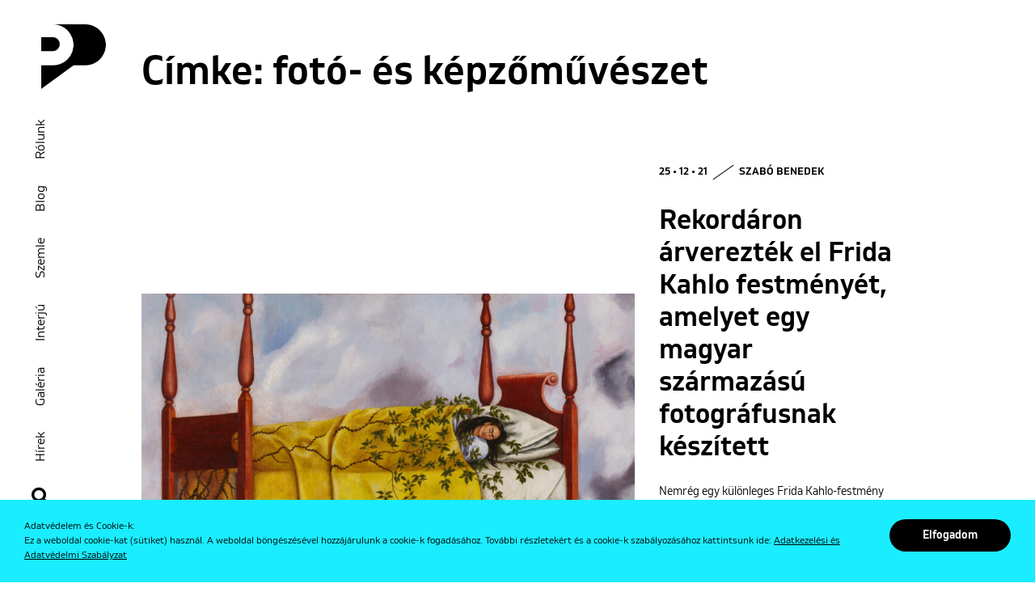

--- FILE ---
content_type: text/html; charset=UTF-8
request_url: https://punkt.hu/cimke/foto-es-kepzomuveszet/
body_size: 15286
content:
<!doctype html>
<html lang="hu-HU" class="no-js">
  <head>
    <meta charset="UTF-8">
    

    <link href="//www.google-analytics.com" rel="dns-prefetch">
    <meta http-equiv="X-UA-Compatible" content="IE=edge,chrome=1">
    <meta name="viewport" content="width=device-width, initial-scale=1.0, maximum-scale=3.0, minimum-scale=1.0, user-scalable=yes">

    <meta name='robots' content='index, follow, max-image-preview:large, max-snippet:-1, max-video-preview:-1' />
<link rel="alternate" hreflang="hu" href="https://punkt.hu/cimke/foto-es-kepzomuveszet/" />
<!-- Jetpack Site Verification Tags -->
<meta name="facebook-domain-verification" content="2asecv3k9apfqpx9ghkn63uvo8uib1" />

	<!-- This site is optimized with the Yoast SEO plugin v17.6 - https://yoast.com/wordpress/plugins/seo/ -->
	<title>fotó- és képzőművészet - PUNKT</title>
	<link rel="canonical" href="https://punkt.hu/cimke/foto-es-kepzomuveszet/" />
	<link rel="next" href="https://punkt.hu/cimke/foto-es-kepzomuveszet/page/2/" />
	<meta property="og:locale" content="hu_HU" />
	<meta property="og:type" content="article" />
	<meta property="og:title" content="fotó- és képzőművészet - PUNKT" />
	<meta property="og:url" content="https://punkt.hu/cimke/foto-es-kepzomuveszet/" />
	<meta property="og:site_name" content="PUNKT" />
	<meta name="twitter:card" content="summary_large_image" />
	<script type="application/ld+json" class="yoast-schema-graph">{"@context":"https://schema.org","@graph":[{"@type":"Organization","@id":"https://punkt.hu/#organization","name":"PUNKT","url":"https://punkt.hu/","sameAs":["https://www.instagram.com/punkt.hu/"],"logo":{"@type":"ImageObject","@id":"https://punkt.hu/#logo","inLanguage":"hu","url":"https://i2.wp.com/punkt.hu/wp-content/uploads/2019/05/punkt-rolunk-01.png?fit=729%2C529&ssl=1","contentUrl":"https://i2.wp.com/punkt.hu/wp-content/uploads/2019/05/punkt-rolunk-01.png?fit=729%2C529&ssl=1","width":729,"height":529,"caption":"PUNKT"},"image":{"@id":"https://punkt.hu/#logo"}},{"@type":"WebSite","@id":"https://punkt.hu/#website","url":"https://punkt.hu/","name":"PUNKT","description":"PUNKT","publisher":{"@id":"https://punkt.hu/#organization"},"potentialAction":[{"@type":"SearchAction","target":{"@type":"EntryPoint","urlTemplate":"https://punkt.hu/?s={search_term_string}"},"query-input":"required name=search_term_string"}],"inLanguage":"hu"},{"@type":"CollectionPage","@id":"https://punkt.hu/cimke/foto-es-kepzomuveszet/#webpage","url":"https://punkt.hu/cimke/foto-es-kepzomuveszet/","name":"fot\u00f3- \u00e9s k\u00e9pz\u0151m\u0171v\u00e9szet - PUNKT","isPartOf":{"@id":"https://punkt.hu/#website"},"breadcrumb":{"@id":"https://punkt.hu/cimke/foto-es-kepzomuveszet/#breadcrumb"},"inLanguage":"hu","potentialAction":[{"@type":"ReadAction","target":["https://punkt.hu/cimke/foto-es-kepzomuveszet/"]}]},{"@type":"BreadcrumbList","@id":"https://punkt.hu/cimke/foto-es-kepzomuveszet/#breadcrumb","itemListElement":[{"@type":"ListItem","position":1,"name":"Home","item":"https://punkt.hu/"},{"@type":"ListItem","position":2,"name":"fot\u00f3- \u00e9s k\u00e9pz\u0151m\u0171v\u00e9szet"}]}]}</script>
	<!-- / Yoast SEO plugin. -->


<link rel='dns-prefetch' href='//cdnjs.cloudflare.com' />
<link rel='dns-prefetch' href='//stackpath.bootstrapcdn.com' />
<link rel='dns-prefetch' href='//cdn.jsdelivr.net' />
<link rel='dns-prefetch' href='//use.fontawesome.com' />
<link rel='dns-prefetch' href='//s.w.org' />
<link rel='dns-prefetch' href='//v0.wordpress.com' />
<link rel='dns-prefetch' href='//c0.wp.com' />
<link rel='dns-prefetch' href='//i0.wp.com' />
<link rel='dns-prefetch' href='//i1.wp.com' />
<link rel='dns-prefetch' href='//i2.wp.com' />
		<!-- This site uses the Google Analytics by MonsterInsights plugin v8.10.0 - Using Analytics tracking - https://www.monsterinsights.com/ -->
							<script
				src="//www.googletagmanager.com/gtag/js?id=UA-140532239-1"  data-cfasync="false" data-wpfc-render="false" type="text/javascript" async></script>
			<script data-cfasync="false" data-wpfc-render="false" type="text/javascript">
				var mi_version = '8.10.0';
				var mi_track_user = true;
				var mi_no_track_reason = '';
				
								var disableStrs = [
										'ga-disable-G-1HY2D5JKZR',
															'ga-disable-UA-140532239-1',
									];

				/* Function to detect opted out users */
				function __gtagTrackerIsOptedOut() {
					for (var index = 0; index < disableStrs.length; index++) {
						if (document.cookie.indexOf(disableStrs[index] + '=true') > -1) {
							return true;
						}
					}

					return false;
				}

				/* Disable tracking if the opt-out cookie exists. */
				if (__gtagTrackerIsOptedOut()) {
					for (var index = 0; index < disableStrs.length; index++) {
						window[disableStrs[index]] = true;
					}
				}

				/* Opt-out function */
				function __gtagTrackerOptout() {
					for (var index = 0; index < disableStrs.length; index++) {
						document.cookie = disableStrs[index] + '=true; expires=Thu, 31 Dec 2099 23:59:59 UTC; path=/';
						window[disableStrs[index]] = true;
					}
				}

				if ('undefined' === typeof gaOptout) {
					function gaOptout() {
						__gtagTrackerOptout();
					}
				}
								window.dataLayer = window.dataLayer || [];

				window.MonsterInsightsDualTracker = {
					helpers: {},
					trackers: {},
				};
				if (mi_track_user) {
					function __gtagDataLayer() {
						dataLayer.push(arguments);
					}

					function __gtagTracker(type, name, parameters) {
						if (!parameters) {
							parameters = {};
						}

						if (parameters.send_to) {
							__gtagDataLayer.apply(null, arguments);
							return;
						}

						if (type === 'event') {
														parameters.send_to = monsterinsights_frontend.v4_id;
							var hookName = name;
							if (typeof parameters['event_category'] !== 'undefined') {
								hookName = parameters['event_category'] + ':' + name;
							}

							if (typeof MonsterInsightsDualTracker.trackers[hookName] !== 'undefined') {
								MonsterInsightsDualTracker.trackers[hookName](parameters);
							} else {
								__gtagDataLayer('event', name, parameters);
							}
							
														parameters.send_to = monsterinsights_frontend.ua;
							__gtagDataLayer(type, name, parameters);
													} else {
							__gtagDataLayer.apply(null, arguments);
						}
					}

					__gtagTracker('js', new Date());
					__gtagTracker('set', {
						'developer_id.dZGIzZG': true,
											});
										__gtagTracker('config', 'G-1HY2D5JKZR', {"forceSSL":"true","anonymize_ip":"true","link_attribution":"true"} );
															__gtagTracker('config', 'UA-140532239-1', {"forceSSL":"true","anonymize_ip":"true","link_attribution":"true"} );
										window.gtag = __gtagTracker;										(function () {
						/* https://developers.google.com/analytics/devguides/collection/analyticsjs/ */
						/* ga and __gaTracker compatibility shim. */
						var noopfn = function () {
							return null;
						};
						var newtracker = function () {
							return new Tracker();
						};
						var Tracker = function () {
							return null;
						};
						var p = Tracker.prototype;
						p.get = noopfn;
						p.set = noopfn;
						p.send = function () {
							var args = Array.prototype.slice.call(arguments);
							args.unshift('send');
							__gaTracker.apply(null, args);
						};
						var __gaTracker = function () {
							var len = arguments.length;
							if (len === 0) {
								return;
							}
							var f = arguments[len - 1];
							if (typeof f !== 'object' || f === null || typeof f.hitCallback !== 'function') {
								if ('send' === arguments[0]) {
									var hitConverted, hitObject = false, action;
									if ('event' === arguments[1]) {
										if ('undefined' !== typeof arguments[3]) {
											hitObject = {
												'eventAction': arguments[3],
												'eventCategory': arguments[2],
												'eventLabel': arguments[4],
												'value': arguments[5] ? arguments[5] : 1,
											}
										}
									}
									if ('pageview' === arguments[1]) {
										if ('undefined' !== typeof arguments[2]) {
											hitObject = {
												'eventAction': 'page_view',
												'page_path': arguments[2],
											}
										}
									}
									if (typeof arguments[2] === 'object') {
										hitObject = arguments[2];
									}
									if (typeof arguments[5] === 'object') {
										Object.assign(hitObject, arguments[5]);
									}
									if ('undefined' !== typeof arguments[1].hitType) {
										hitObject = arguments[1];
										if ('pageview' === hitObject.hitType) {
											hitObject.eventAction = 'page_view';
										}
									}
									if (hitObject) {
										action = 'timing' === arguments[1].hitType ? 'timing_complete' : hitObject.eventAction;
										hitConverted = mapArgs(hitObject);
										__gtagTracker('event', action, hitConverted);
									}
								}
								return;
							}

							function mapArgs(args) {
								var arg, hit = {};
								var gaMap = {
									'eventCategory': 'event_category',
									'eventAction': 'event_action',
									'eventLabel': 'event_label',
									'eventValue': 'event_value',
									'nonInteraction': 'non_interaction',
									'timingCategory': 'event_category',
									'timingVar': 'name',
									'timingValue': 'value',
									'timingLabel': 'event_label',
									'page': 'page_path',
									'location': 'page_location',
									'title': 'page_title',
								};
								for (arg in args) {
																		if (!(!args.hasOwnProperty(arg) || !gaMap.hasOwnProperty(arg))) {
										hit[gaMap[arg]] = args[arg];
									} else {
										hit[arg] = args[arg];
									}
								}
								return hit;
							}

							try {
								f.hitCallback();
							} catch (ex) {
							}
						};
						__gaTracker.create = newtracker;
						__gaTracker.getByName = newtracker;
						__gaTracker.getAll = function () {
							return [];
						};
						__gaTracker.remove = noopfn;
						__gaTracker.loaded = true;
						window['__gaTracker'] = __gaTracker;
					})();
									} else {
										console.log("");
					(function () {
						function __gtagTracker() {
							return null;
						}

						window['__gtagTracker'] = __gtagTracker;
						window['gtag'] = __gtagTracker;
					})();
									}
			</script>
				<!-- / Google Analytics by MonsterInsights -->
		<link rel='stylesheet' id='wp-block-library-css'  href='https://c0.wp.com/c/5.8.12/wp-includes/css/dist/block-library/style.min.css' media='all' />
<style id='wp-block-library-inline-css' type='text/css'>
.has-text-align-justify{text-align:justify;}
</style>
<link rel='stylesheet' id='mediaelement-css'  href='https://c0.wp.com/c/5.8.12/wp-includes/js/mediaelement/mediaelementplayer-legacy.min.css' media='all' />
<link rel='stylesheet' id='wp-mediaelement-css'  href='https://c0.wp.com/c/5.8.12/wp-includes/js/mediaelement/wp-mediaelement.min.css' media='all' />
<link rel='stylesheet' id='punkt-css'  href='https://punkt.hu/wp-content/themes/punkt/style.css?ver=1.0.19' media='all' />
<link rel='stylesheet' id='gilam-book-css'  href='https://punkt.hu/wp-content/themes/punkt/assets/fonts/gilam-book/gilam-book.css?ver=5.8.12' media='all' />
<link rel='stylesheet' id='gilam-semibold-css'  href='https://punkt.hu/wp-content/themes/punkt/assets/fonts/gilam-semibold/gilam-semibold.css?ver=5.8.12' media='all' />
<link rel='stylesheet' id='font-awesome-css'  href='https://use.fontawesome.com/releases/v5.7.2/css/all.css?ver=5.8.12' media='all' />
<link rel='stylesheet' id='jetpack_css-css'  href='https://c0.wp.com/p/jetpack/10.3.2/css/jetpack.css' media='all' />
<script type='text/javascript' src='https://punkt.hu/wp-content/plugins/google-analytics-for-wordpress/assets/js/frontend-gtag.min.js?ver=8.10.0' id='monsterinsights-frontend-script-js'></script>
<script data-cfasync="false" data-wpfc-render="false" type="text/javascript" id='monsterinsights-frontend-script-js-extra'>/* <![CDATA[ */
var monsterinsights_frontend = {"js_events_tracking":"true","download_extensions":"doc,pdf,ppt,zip,xls,docx,pptx,xlsx","inbound_paths":"[]","home_url":"https:\/\/punkt.hu","hash_tracking":"false","ua":"UA-140532239-1","v4_id":"G-1HY2D5JKZR"};/* ]]> */
</script>
<script type='text/javascript' src='https://c0.wp.com/c/5.8.12/wp-includes/js/jquery/jquery.min.js' id='jquery-core-js'></script>
<script type='text/javascript' src='https://c0.wp.com/c/5.8.12/wp-includes/js/jquery/jquery-migrate.min.js' id='jquery-migrate-js'></script>
<link rel="https://api.w.org/" href="https://punkt.hu/wp-json/" /><link rel="alternate" type="application/json" href="https://punkt.hu/wp-json/wp/v2/tags/667" /><meta name="generator" content="WPML ver:4.4.12 stt:1,23;" />
<style type='text/css'>img#wpstats{display:none}</style>
		<link rel="icon" href="https://i0.wp.com/punkt.hu/wp-content/uploads/2019/05/cropped-punkt-punkt-favicon.png?fit=32%2C32&#038;ssl=1" sizes="32x32" />
<link rel="icon" href="https://i0.wp.com/punkt.hu/wp-content/uploads/2019/05/cropped-punkt-punkt-favicon.png?fit=192%2C192&#038;ssl=1" sizes="192x192" />
<link rel="apple-touch-icon" href="https://i0.wp.com/punkt.hu/wp-content/uploads/2019/05/cropped-punkt-punkt-favicon.png?fit=180%2C180&#038;ssl=1" />
<meta name="msapplication-TileImage" content="https://i0.wp.com/punkt.hu/wp-content/uploads/2019/05/cropped-punkt-punkt-favicon.png?fit=270%2C270&#038;ssl=1" />
  </head>
  <body data-rsssl=1 class="archive tag tag-foto-es-kepzomuveszet tag-667">
        <!-- wrapper -->
    <div class="wrapper">
      <!-- wrapper-inner -->
      <div class="wrapper-inner">

      <!-- header -->
      <header id="main-header" class="header">
        <div class="header-container">
          <div class="header-body">
            <div class="row header-top">
              <div class="col-xl-3 brand-wrapper">
                <a class="toggle-menu d-xl-none" href="#"><span>Menu</span></a>
                <!-- logo -->
                <div class="logo">
                  <a href="https://punkt.hu"></a>
                </div>
                <!-- /logo -->
              </div>
              <div class="col-xl-12 nav-wrapper">
                <div class="nav-wrapper-inner">
                  <div class="row">
                    <div class="col-12 order-1 order-xl-2">
                      <!-- nav -->
                      <nav class="nav" role="navigation">
                        <ul id="main-menu" class="main-menu">
  <li id="menu-item-54" class="menu-item menu-item-type-taxonomy menu-item-object-category menu-item-54"><a href="https://punkt.hu/hirek/">Hírek</a></li>
<li id="menu-item-130" class="menu-item menu-item-type-taxonomy menu-item-object-category menu-item-130"><a href="https://punkt.hu/galeria/">Galéria</a></li>
<li id="menu-item-131" class="menu-item menu-item-type-taxonomy menu-item-object-category menu-item-131"><a href="https://punkt.hu/interju/">Interjú</a></li>
<li id="menu-item-132" class="menu-item menu-item-type-taxonomy menu-item-object-category menu-item-132"><a href="https://punkt.hu/szemle/">Szemle</a></li>
<li id="menu-item-14672" class="menu-item menu-item-type-taxonomy menu-item-object-category menu-item-14672"><a href="https://punkt.hu/blog/">Blog</a></li>
<li id="menu-item-25946" class="menu-item menu-item-type-post_type menu-item-object-page menu-item-25946"><a href="https://punkt.hu/rolunk/">Rólunk</a></li>
</ul>
                      </nav>
                      <!-- /nav -->
                    </div>
                    <div class="col-12 order-2 order-xl-1 language-selector-outer-wrapper">
                      <div class="language-selector-wrapper">
                        <a class="header-search-button" href="#"><i class="fa fa-search"></i></a>
                        

<div class="language-selector">
  <ul class="languages">
    				<li class="language-item"><a href="https://punkt.hu/en/"><span class="language-code">EN</span><span class="language-name">English</span></a></li>
			          </ul>
</div>
                      </div>
                    </div>
                  </div>
                </div>
              </div>
            </div>
          </div>
        </div>
        <a href="#" class="header-close" id="header-close">
          <div class="header-close-inner">
            <span class="header-close-inner-text">Menü</span>
          </div>
        </a>
      </header>
      <!-- /header -->

  <main role="main">
    <div class="container">
      <!-- section -->
      <section class="row">

        <div class="col-12">
          <div class="archive-meta">
            <!-- archive title -->
            <h1 class="archive-title">
              Címke: <span>fotó- és képzőművészet</span>            </h1>
            <!-- /archive title -->
          </div>
        </div>
        <div class="col-12">
          <div class="row archive-content">
            <div class="col-12">
              <div class="row article-loop" data-column-width="col-md-4">
                
  <!-- article -->
  <article id="post-95406" data-aos="fade-up" class="article-loop-item col-md-12 type-1 post-95406 post type-post status-publish format-standard has-post-thumbnail hentry category-hirek tag-aukcio tag-foto-es-kepzomuveszet tag-frida-kahlo tag-hirek tag-nickolas-muray">
    <div class="row align-items-center">
            <div class="article-loop-item-image-wrapper col-md-8">
        <div class="article-loop-item-image">
          <a href="https://punkt.hu/2025/12/21/rekordaron-arvereztek-el-frida-kahlo-festmenyet-amelyet-egy-magyar-szarmazasu-fotografusnak-keszitett/" title="Rekordáron árverezték el Frida Kahlo festményét, amelyet egy magyar származású fotográfusnak készített" class="article-loop-item-image-link">
          <img src="https://i1.wp.com/punkt.hu/wp-content/uploads/2025/12/punkt-rekordaron-arvereztek-el-frida-kahlo-festmenyet-amelyet-egy-magyar-szarmazasu-fotografusnak-keszitett-01.jpg?fit=930%2C523&amp;ssl=1" class="img-parallax wp-post-image" alt="" srcset="https://i1.wp.com/punkt.hu/wp-content/uploads/2025/12/punkt-rekordaron-arvereztek-el-frida-kahlo-festmenyet-amelyet-egy-magyar-szarmazasu-fotografusnak-keszitett-01.jpg?w=2133&amp;ssl=1 2133w, https://i1.wp.com/punkt.hu/wp-content/uploads/2025/12/punkt-rekordaron-arvereztek-el-frida-kahlo-festmenyet-amelyet-egy-magyar-szarmazasu-fotografusnak-keszitett-01.jpg?resize=300%2C169&amp;ssl=1 300w, https://i1.wp.com/punkt.hu/wp-content/uploads/2025/12/punkt-rekordaron-arvereztek-el-frida-kahlo-festmenyet-amelyet-egy-magyar-szarmazasu-fotografusnak-keszitett-01.jpg?resize=1024%2C576&amp;ssl=1 1024w, https://i1.wp.com/punkt.hu/wp-content/uploads/2025/12/punkt-rekordaron-arvereztek-el-frida-kahlo-festmenyet-amelyet-egy-magyar-szarmazasu-fotografusnak-keszitett-01.jpg?resize=768%2C432&amp;ssl=1 768w, https://i1.wp.com/punkt.hu/wp-content/uploads/2025/12/punkt-rekordaron-arvereztek-el-frida-kahlo-festmenyet-amelyet-egy-magyar-szarmazasu-fotografusnak-keszitett-01.jpg?resize=1536%2C864&amp;ssl=1 1536w, https://i1.wp.com/punkt.hu/wp-content/uploads/2025/12/punkt-rekordaron-arvereztek-el-frida-kahlo-festmenyet-amelyet-egy-magyar-szarmazasu-fotografusnak-keszitett-01.jpg?resize=2048%2C1152&amp;ssl=1 2048w, https://i1.wp.com/punkt.hu/wp-content/uploads/2025/12/punkt-rekordaron-arvereztek-el-frida-kahlo-festmenyet-amelyet-egy-magyar-szarmazasu-fotografusnak-keszitett-01.jpg?resize=1920%2C1080&amp;ssl=1 1920w, https://i1.wp.com/punkt.hu/wp-content/uploads/2025/12/punkt-rekordaron-arvereztek-el-frida-kahlo-festmenyet-amelyet-egy-magyar-szarmazasu-fotografusnak-keszitett-01.jpg?resize=890%2C501&amp;ssl=1 890w, https://i1.wp.com/punkt.hu/wp-content/uploads/2025/12/punkt-rekordaron-arvereztek-el-frida-kahlo-festmenyet-amelyet-egy-magyar-szarmazasu-fotografusnak-keszitett-01.jpg?resize=690%2C388&amp;ssl=1 690w, https://i1.wp.com/punkt.hu/wp-content/uploads/2025/12/punkt-rekordaron-arvereztek-el-frida-kahlo-festmenyet-amelyet-egy-magyar-szarmazasu-fotografusnak-keszitett-01.jpg?resize=445%2C250&amp;ssl=1 445w, https://i1.wp.com/punkt.hu/wp-content/uploads/2025/12/punkt-rekordaron-arvereztek-el-frida-kahlo-festmenyet-amelyet-egy-magyar-szarmazasu-fotografusnak-keszitett-01.jpg?resize=930%2C523&amp;ssl=1 930w, https://i1.wp.com/punkt.hu/wp-content/uploads/2025/12/punkt-rekordaron-arvereztek-el-frida-kahlo-festmenyet-amelyet-egy-magyar-szarmazasu-fotografusnak-keszitett-01.jpg?resize=622%2C350&amp;ssl=1 622w, https://i1.wp.com/punkt.hu/wp-content/uploads/2025/12/punkt-rekordaron-arvereztek-el-frida-kahlo-festmenyet-amelyet-egy-magyar-szarmazasu-fotografusnak-keszitett-01.jpg?w=1800&amp;ssl=1 1800w" sizes="(max-width: 930px) 100vw, 930px" />          </a>
        </div>
      </div>
            <div class="article-loop-item-content-wrapper col-md-4">
        <div class="article-loop-item-content">
          <div class="article-loop-item-content-meta">
            <span class="article-loop-item-content-date">
              25 • 12 • 21            </span>
            <span class="article-loop-item-content-meta-separator"></span>
            <span class="article-loop-item-content-author">
            Szabó Benedek            </span>
          </div>
          <a href="https://punkt.hu/2025/12/21/rekordaron-arvereztek-el-frida-kahlo-festmenyet-amelyet-egy-magyar-szarmazasu-fotografusnak-keszitett/" title="Rekordáron árverezték el Frida Kahlo festményét, amelyet egy magyar származású fotográfusnak készített" class="article-loop-item-content-link">
            <h2 class="article-loop-item-content-title">
              Rekordáron árverezték el Frida Kahlo festményét, amelyet egy magyar származású fotográfusnak készített            </h2>
          </a>
          <div class="article-loop-item-content-excerpt">
            <p>Nemrég egy különleges Frida Kahlo-festmény bukkant fel egy aukciós ház árverésén. Az álom (Az ágy) című festményt a művésznő Nickolas Muray – eredeti nevén Muray Miklós – számára készítette. A magyar származású amerikai fényképész és olimpiai kardvívó, aki csaknem egy évtizedig állt intim kapcsolatban a művésznővel, sosem kaphatta meg a művet, mert éppen akkor kezdett mással új életet, amikor a festmény elkészült. A különös életű kép most a Sotheby’s aukcióján kelt el, 54 millió dolláros áron. Ekkora összeget korábban még sosem fizettek árverésen női alkotó munkájáért.</p>
          </div>
                    <a href="https://punkt.hu/2025/12/21/rekordaron-arvereztek-el-frida-kahlo-festmenyet-amelyet-egy-magyar-szarmazasu-fotografusnak-keszitett/" title="Rekordáron árverezték el Frida Kahlo festményét, amelyet egy magyar származású fotográfusnak készített" class="article-loop-item-content-more">
            Tovább          </a>
                  </div>
      </div>
    </div>
  </article>
  <!-- /article -->


  <!-- article -->
  <article id="post-86395" data-aos="fade-up" class="article-loop-item col-md-4 type-2 post-86395 post type-post status-publish format-standard has-post-thumbnail hentry category-galeria tag-foto-es-kepzomuveszet tag-galeria tag-jeu-de-paume tag-kiallitasajanlo tag-mesterseges-intelligencia tag-video">
    <div class="row align-items-center">
            <div class="article-loop-item-image-wrapper col-md-12">
        <div class="article-loop-item-image">
          <a href="https://punkt.hu/2025/05/30/az-ai-szerint-a-vilag-a-parizsi-jeu-de-paume-kiallitasa-a-mesterseges-intelligencia-es-a-muveszetek-kapcsolatat-vizsgalja/" title="Az AI szerint a világ – A párizsi Jeu de Paume kiállítása a mesterséges intelligencia és a művészetek kapcsolatát vizsgálja" class="article-loop-item-image-link">
          <img src="https://i0.wp.com/punkt.hu/wp-content/uploads/2025/05/punkt-az-ai-szerint-a-vilag-a-parizsi-jeu-de-paume-kiallitasa-a-mesterseges-intelligencia-es-a-muveszetek-kapcsolatat-vizsgalja-15.jpg?fit=445%2C250&amp;ssl=1" class="img-parallax wp-post-image" alt="" srcset="https://i0.wp.com/punkt.hu/wp-content/uploads/2025/05/punkt-az-ai-szerint-a-vilag-a-parizsi-jeu-de-paume-kiallitasa-a-mesterseges-intelligencia-es-a-muveszetek-kapcsolatat-vizsgalja-15.jpg?w=2133&amp;ssl=1 2133w, https://i0.wp.com/punkt.hu/wp-content/uploads/2025/05/punkt-az-ai-szerint-a-vilag-a-parizsi-jeu-de-paume-kiallitasa-a-mesterseges-intelligencia-es-a-muveszetek-kapcsolatat-vizsgalja-15.jpg?resize=300%2C169&amp;ssl=1 300w, https://i0.wp.com/punkt.hu/wp-content/uploads/2025/05/punkt-az-ai-szerint-a-vilag-a-parizsi-jeu-de-paume-kiallitasa-a-mesterseges-intelligencia-es-a-muveszetek-kapcsolatat-vizsgalja-15.jpg?resize=1024%2C576&amp;ssl=1 1024w, https://i0.wp.com/punkt.hu/wp-content/uploads/2025/05/punkt-az-ai-szerint-a-vilag-a-parizsi-jeu-de-paume-kiallitasa-a-mesterseges-intelligencia-es-a-muveszetek-kapcsolatat-vizsgalja-15.jpg?resize=768%2C432&amp;ssl=1 768w, https://i0.wp.com/punkt.hu/wp-content/uploads/2025/05/punkt-az-ai-szerint-a-vilag-a-parizsi-jeu-de-paume-kiallitasa-a-mesterseges-intelligencia-es-a-muveszetek-kapcsolatat-vizsgalja-15.jpg?resize=1536%2C864&amp;ssl=1 1536w, https://i0.wp.com/punkt.hu/wp-content/uploads/2025/05/punkt-az-ai-szerint-a-vilag-a-parizsi-jeu-de-paume-kiallitasa-a-mesterseges-intelligencia-es-a-muveszetek-kapcsolatat-vizsgalja-15.jpg?resize=2048%2C1152&amp;ssl=1 2048w, https://i0.wp.com/punkt.hu/wp-content/uploads/2025/05/punkt-az-ai-szerint-a-vilag-a-parizsi-jeu-de-paume-kiallitasa-a-mesterseges-intelligencia-es-a-muveszetek-kapcsolatat-vizsgalja-15.jpg?resize=1920%2C1080&amp;ssl=1 1920w, https://i0.wp.com/punkt.hu/wp-content/uploads/2025/05/punkt-az-ai-szerint-a-vilag-a-parizsi-jeu-de-paume-kiallitasa-a-mesterseges-intelligencia-es-a-muveszetek-kapcsolatat-vizsgalja-15.jpg?resize=890%2C501&amp;ssl=1 890w, https://i0.wp.com/punkt.hu/wp-content/uploads/2025/05/punkt-az-ai-szerint-a-vilag-a-parizsi-jeu-de-paume-kiallitasa-a-mesterseges-intelligencia-es-a-muveszetek-kapcsolatat-vizsgalja-15.jpg?resize=690%2C388&amp;ssl=1 690w, https://i0.wp.com/punkt.hu/wp-content/uploads/2025/05/punkt-az-ai-szerint-a-vilag-a-parizsi-jeu-de-paume-kiallitasa-a-mesterseges-intelligencia-es-a-muveszetek-kapcsolatat-vizsgalja-15.jpg?resize=445%2C250&amp;ssl=1 445w, https://i0.wp.com/punkt.hu/wp-content/uploads/2025/05/punkt-az-ai-szerint-a-vilag-a-parizsi-jeu-de-paume-kiallitasa-a-mesterseges-intelligencia-es-a-muveszetek-kapcsolatat-vizsgalja-15.jpg?resize=930%2C523&amp;ssl=1 930w, https://i0.wp.com/punkt.hu/wp-content/uploads/2025/05/punkt-az-ai-szerint-a-vilag-a-parizsi-jeu-de-paume-kiallitasa-a-mesterseges-intelligencia-es-a-muveszetek-kapcsolatat-vizsgalja-15.jpg?resize=622%2C350&amp;ssl=1 622w, https://i0.wp.com/punkt.hu/wp-content/uploads/2025/05/punkt-az-ai-szerint-a-vilag-a-parizsi-jeu-de-paume-kiallitasa-a-mesterseges-intelligencia-es-a-muveszetek-kapcsolatat-vizsgalja-15.jpg?w=1800&amp;ssl=1 1800w" sizes="(max-width: 445px) 100vw, 445px" />          </a>
        </div>
      </div>
            <div class="article-loop-item-content-wrapper col-md-12">
        <div class="article-loop-item-content">
          <div class="article-loop-item-content-meta">
            <span class="article-loop-item-content-date">
              25 • 05 • 30            </span>
            <span class="article-loop-item-content-meta-separator"></span>
            <span class="article-loop-item-content-author">
            Kéri Gáspár            </span>
          </div>
          <a href="https://punkt.hu/2025/05/30/az-ai-szerint-a-vilag-a-parizsi-jeu-de-paume-kiallitasa-a-mesterseges-intelligencia-es-a-muveszetek-kapcsolatat-vizsgalja/" title="Az AI szerint a világ – A párizsi Jeu de Paume kiállítása a mesterséges intelligencia és a művészetek kapcsolatát vizsgálja" class="article-loop-item-content-link">
            <h2 class="article-loop-item-content-title">
              Az AI szerint a világ – A párizsi Jeu de Paume kiállítása a mesterséges intelligencia és a művészetek kapcsolatát vizsgálja            </h2>
          </a>
          <div class="article-loop-item-content-excerpt">
            <p>Méretében, terjedelmében és koncepciójában is egyedülálló a párizsi Jeu de Paume The World Through AI című kiállítása, amely a mesterséges intelligencia és a társművészetek – fotográfia, film, képzőművészet, szobrászat, zene és irodalom – közötti kapcsolatot vizsgálja egy olyan korszakban, amikor az algoritmusok és a generatív képalkotás lehetőségei egyszerre keltenek megdöbbenést és félelmet, lelkesedést és szkepticizmust a társadalom, és vele az alkotóművészek körében.</p>
          </div>
                  </div>
      </div>
    </div>
  </article>
  <!-- /article -->


  <!-- article -->
  <article id="post-86299" data-aos="fade-up" class="article-loop-item col-md-4 type-2 post-86299 post type-post status-publish format-standard has-post-thumbnail hentry category-szemle tag-eleanor-macnair tag-foto-es-kepzomuveszet tag-kiallitasajanlo tag-mai-mano-haz tag-szemle tag-video">
    <div class="row align-items-center">
            <div class="article-loop-item-image-wrapper col-md-12">
        <div class="article-loop-item-image">
          <a href="https://punkt.hu/2025/05/28/komolytalan-komolysag-eleanor-macnair-gyurmaikonjai-a-mai-mano-hazban/" title="Komolytalan komolyság – Eleanor Macnair gyurmaikonjai a Mai Manó Házban" class="article-loop-item-image-link">
          <img src="https://i1.wp.com/punkt.hu/wp-content/uploads/2025/05/punkt-komolytalan-komolysag-eleanor-macnair-gyurmaikonjai-a-mai-mano-hazban-13.jpg?fit=445%2C250&amp;ssl=1" class="img-parallax wp-post-image" alt="" srcset="https://i1.wp.com/punkt.hu/wp-content/uploads/2025/05/punkt-komolytalan-komolysag-eleanor-macnair-gyurmaikonjai-a-mai-mano-hazban-13.jpg?w=2133&amp;ssl=1 2133w, https://i1.wp.com/punkt.hu/wp-content/uploads/2025/05/punkt-komolytalan-komolysag-eleanor-macnair-gyurmaikonjai-a-mai-mano-hazban-13.jpg?resize=300%2C169&amp;ssl=1 300w, https://i1.wp.com/punkt.hu/wp-content/uploads/2025/05/punkt-komolytalan-komolysag-eleanor-macnair-gyurmaikonjai-a-mai-mano-hazban-13.jpg?resize=1024%2C576&amp;ssl=1 1024w, https://i1.wp.com/punkt.hu/wp-content/uploads/2025/05/punkt-komolytalan-komolysag-eleanor-macnair-gyurmaikonjai-a-mai-mano-hazban-13.jpg?resize=768%2C432&amp;ssl=1 768w, https://i1.wp.com/punkt.hu/wp-content/uploads/2025/05/punkt-komolytalan-komolysag-eleanor-macnair-gyurmaikonjai-a-mai-mano-hazban-13.jpg?resize=1536%2C864&amp;ssl=1 1536w, https://i1.wp.com/punkt.hu/wp-content/uploads/2025/05/punkt-komolytalan-komolysag-eleanor-macnair-gyurmaikonjai-a-mai-mano-hazban-13.jpg?resize=2048%2C1152&amp;ssl=1 2048w, https://i1.wp.com/punkt.hu/wp-content/uploads/2025/05/punkt-komolytalan-komolysag-eleanor-macnair-gyurmaikonjai-a-mai-mano-hazban-13.jpg?resize=1920%2C1080&amp;ssl=1 1920w, https://i1.wp.com/punkt.hu/wp-content/uploads/2025/05/punkt-komolytalan-komolysag-eleanor-macnair-gyurmaikonjai-a-mai-mano-hazban-13.jpg?resize=890%2C501&amp;ssl=1 890w, https://i1.wp.com/punkt.hu/wp-content/uploads/2025/05/punkt-komolytalan-komolysag-eleanor-macnair-gyurmaikonjai-a-mai-mano-hazban-13.jpg?resize=690%2C388&amp;ssl=1 690w, https://i1.wp.com/punkt.hu/wp-content/uploads/2025/05/punkt-komolytalan-komolysag-eleanor-macnair-gyurmaikonjai-a-mai-mano-hazban-13.jpg?resize=445%2C250&amp;ssl=1 445w, https://i1.wp.com/punkt.hu/wp-content/uploads/2025/05/punkt-komolytalan-komolysag-eleanor-macnair-gyurmaikonjai-a-mai-mano-hazban-13.jpg?resize=930%2C523&amp;ssl=1 930w, https://i1.wp.com/punkt.hu/wp-content/uploads/2025/05/punkt-komolytalan-komolysag-eleanor-macnair-gyurmaikonjai-a-mai-mano-hazban-13.jpg?resize=622%2C350&amp;ssl=1 622w, https://i1.wp.com/punkt.hu/wp-content/uploads/2025/05/punkt-komolytalan-komolysag-eleanor-macnair-gyurmaikonjai-a-mai-mano-hazban-13.jpg?w=1800&amp;ssl=1 1800w" sizes="(max-width: 445px) 100vw, 445px" />          </a>
        </div>
      </div>
            <div class="article-loop-item-content-wrapper col-md-12">
        <div class="article-loop-item-content">
          <div class="article-loop-item-content-meta">
            <span class="article-loop-item-content-date">
              25 • 05 • 28            </span>
            <span class="article-loop-item-content-meta-separator"></span>
            <span class="article-loop-item-content-author">
            Rieger Johanna            </span>
          </div>
          <a href="https://punkt.hu/2025/05/28/komolytalan-komolysag-eleanor-macnair-gyurmaikonjai-a-mai-mano-hazban/" title="Komolytalan komolyság – Eleanor Macnair gyurmaikonjai a Mai Manó Házban" class="article-loop-item-content-link">
            <h2 class="article-loop-item-content-title">
              Komolytalan komolyság – Eleanor Macnair gyurmaikonjai a Mai Manó Házban            </h2>
          </a>
          <div class="article-loop-item-content-excerpt">
            <p>Eleanor Macnair brit művész gyurmafotográfiái láttán eszünkbe jut, hogy a gyurma nem csak a gyerekszoba sarkaiban lapuló, kiszáradt pacákat jelentheti, amiket csak akkor találunk meg, amikor már végérvényesen a szőnyeg részei lettek. Macnair híres fotókat alakít át színes gyurmamásolatokká. Van abban valami végtelenül emberi, amikor Cindy Sherman vagy Man Ray ikonikus képei új életre kelnek egy olyan anyagban, amit az óvodában még vacsorának néztünk. Ez a fajta komolytalan komolyság az, amitől Macnair munkái ennyire szerethetők: egyszerre irónia és rajongás, és mesterien egyensúlyoz a karikatúra és kortárs képzőművészet kényes határán, bizonyítva, hogy a kreativitásnak tényleg nincsenek határai.  </p>
          </div>
                  </div>
      </div>
    </div>
  </article>
  <!-- /article -->


  <!-- article -->
  <article id="post-85703" data-aos="fade-up" class="article-loop-item col-md-4 type-2 post-85703 post type-post status-publish format-standard has-post-thumbnail hentry category-interju tag-eleanor-macnair tag-foto-es-kepzomuveszet tag-interju tag-kiallitasajanlo tag-mai-mano-haz tag-video">
    <div class="row align-items-center">
            <div class="article-loop-item-image-wrapper col-md-12">
        <div class="article-loop-item-image">
          <a href="https://punkt.hu/2025/05/14/a-muveszet-mindenkie-eleanor-macnair-es-a-gyurmabol-formalt-fototortenet/" title="„A művészet mindenkié” – Eleanor Macnair és a gyurmából formált fotótörténet" class="article-loop-item-image-link">
          <img src="https://i1.wp.com/punkt.hu/wp-content/uploads/2025/05/punkt-a-muveszet-mindenkie-eleanor-macnair-es-a-gyurmabol-formalt-fototortenet-11.jpg?fit=445%2C250&amp;ssl=1" class="img-parallax wp-post-image" alt="" srcset="https://i1.wp.com/punkt.hu/wp-content/uploads/2025/05/punkt-a-muveszet-mindenkie-eleanor-macnair-es-a-gyurmabol-formalt-fototortenet-11.jpg?w=2133&amp;ssl=1 2133w, https://i1.wp.com/punkt.hu/wp-content/uploads/2025/05/punkt-a-muveszet-mindenkie-eleanor-macnair-es-a-gyurmabol-formalt-fototortenet-11.jpg?resize=300%2C169&amp;ssl=1 300w, https://i1.wp.com/punkt.hu/wp-content/uploads/2025/05/punkt-a-muveszet-mindenkie-eleanor-macnair-es-a-gyurmabol-formalt-fototortenet-11.jpg?resize=1024%2C576&amp;ssl=1 1024w, https://i1.wp.com/punkt.hu/wp-content/uploads/2025/05/punkt-a-muveszet-mindenkie-eleanor-macnair-es-a-gyurmabol-formalt-fototortenet-11.jpg?resize=768%2C432&amp;ssl=1 768w, https://i1.wp.com/punkt.hu/wp-content/uploads/2025/05/punkt-a-muveszet-mindenkie-eleanor-macnair-es-a-gyurmabol-formalt-fototortenet-11.jpg?resize=1536%2C864&amp;ssl=1 1536w, https://i1.wp.com/punkt.hu/wp-content/uploads/2025/05/punkt-a-muveszet-mindenkie-eleanor-macnair-es-a-gyurmabol-formalt-fototortenet-11.jpg?resize=2048%2C1152&amp;ssl=1 2048w, https://i1.wp.com/punkt.hu/wp-content/uploads/2025/05/punkt-a-muveszet-mindenkie-eleanor-macnair-es-a-gyurmabol-formalt-fototortenet-11.jpg?resize=1920%2C1080&amp;ssl=1 1920w, https://i1.wp.com/punkt.hu/wp-content/uploads/2025/05/punkt-a-muveszet-mindenkie-eleanor-macnair-es-a-gyurmabol-formalt-fototortenet-11.jpg?resize=890%2C501&amp;ssl=1 890w, https://i1.wp.com/punkt.hu/wp-content/uploads/2025/05/punkt-a-muveszet-mindenkie-eleanor-macnair-es-a-gyurmabol-formalt-fototortenet-11.jpg?resize=690%2C388&amp;ssl=1 690w, https://i1.wp.com/punkt.hu/wp-content/uploads/2025/05/punkt-a-muveszet-mindenkie-eleanor-macnair-es-a-gyurmabol-formalt-fototortenet-11.jpg?resize=445%2C250&amp;ssl=1 445w, https://i1.wp.com/punkt.hu/wp-content/uploads/2025/05/punkt-a-muveszet-mindenkie-eleanor-macnair-es-a-gyurmabol-formalt-fototortenet-11.jpg?resize=930%2C523&amp;ssl=1 930w, https://i1.wp.com/punkt.hu/wp-content/uploads/2025/05/punkt-a-muveszet-mindenkie-eleanor-macnair-es-a-gyurmabol-formalt-fototortenet-11.jpg?resize=622%2C350&amp;ssl=1 622w, https://i1.wp.com/punkt.hu/wp-content/uploads/2025/05/punkt-a-muveszet-mindenkie-eleanor-macnair-es-a-gyurmabol-formalt-fototortenet-11.jpg?w=1800&amp;ssl=1 1800w" sizes="(max-width: 445px) 100vw, 445px" />          </a>
        </div>
      </div>
            <div class="article-loop-item-content-wrapper col-md-12">
        <div class="article-loop-item-content">
          <div class="article-loop-item-content-meta">
            <span class="article-loop-item-content-date">
              25 • 05 • 14            </span>
            <span class="article-loop-item-content-meta-separator"></span>
            <span class="article-loop-item-content-author">
            Baki László            </span>
          </div>
          <a href="https://punkt.hu/2025/05/14/a-muveszet-mindenkie-eleanor-macnair-es-a-gyurmabol-formalt-fototortenet/" title="„A művészet mindenkié” – Eleanor Macnair és a gyurmából formált fotótörténet" class="article-loop-item-content-link">
            <h2 class="article-loop-item-content-title">
              „A művészet mindenkié” – Eleanor Macnair és a gyurmából formált fotótörténet            </h2>
          </a>
          <div class="article-loop-item-content-excerpt">
            <p>A Mai Manó Ház második emeletén látható Eleanor Macnair: Újrateremtett pillanatok – A fotótörténet gyurmaikonjai című kiállítása apropóján beszélgettünk a brit alkotóval inspirációról, fotótörténeti ikonokról, a „meggyurmázottak” reakcióiról és arról is, melyek azok a magyar fotográfusok, akiknek munkái szerepelhetnének a következő Play-Doh projekt új darabjai között. </p>
          </div>
                  </div>
      </div>
    </div>
  </article>
  <!-- /article -->


  <!-- article -->
  <article id="post-84965" data-aos="fade-up" class="article-loop-item col-md-4 type-2 post-84965 post type-post status-publish format-standard has-post-thumbnail hentry category-galeria tag-chaussee-36-photography tag-foto-es-kepzomuveszet tag-galeria tag-heinz-hajek-halke tag-kiallitasajanlo">
    <div class="row align-items-center">
            <div class="article-loop-item-image-wrapper col-md-12">
        <div class="article-loop-item-image">
          <a href="https://punkt.hu/2025/04/28/avantgard-kollazsok-es-kortars-alkotok-heinz-hajek-halke-kiallitas-berlinben/" title="Avantgárd kollázsok és kortárs alkotók – Heinz Hajek-Halke kiállítás Berlinben" class="article-loop-item-image-link">
          <img src="https://i0.wp.com/punkt.hu/wp-content/uploads/2025/04/punkt-avantgard-kollazsok-es-kortars-alkotok-heinz-hajek-halke-kiallitas-berlinben-12.jpg?fit=445%2C250&amp;ssl=1" class="img-parallax wp-post-image" alt="" srcset="https://i0.wp.com/punkt.hu/wp-content/uploads/2025/04/punkt-avantgard-kollazsok-es-kortars-alkotok-heinz-hajek-halke-kiallitas-berlinben-12.jpg?w=2133&amp;ssl=1 2133w, https://i0.wp.com/punkt.hu/wp-content/uploads/2025/04/punkt-avantgard-kollazsok-es-kortars-alkotok-heinz-hajek-halke-kiallitas-berlinben-12.jpg?resize=300%2C169&amp;ssl=1 300w, https://i0.wp.com/punkt.hu/wp-content/uploads/2025/04/punkt-avantgard-kollazsok-es-kortars-alkotok-heinz-hajek-halke-kiallitas-berlinben-12.jpg?resize=1024%2C576&amp;ssl=1 1024w, https://i0.wp.com/punkt.hu/wp-content/uploads/2025/04/punkt-avantgard-kollazsok-es-kortars-alkotok-heinz-hajek-halke-kiallitas-berlinben-12.jpg?resize=768%2C432&amp;ssl=1 768w, https://i0.wp.com/punkt.hu/wp-content/uploads/2025/04/punkt-avantgard-kollazsok-es-kortars-alkotok-heinz-hajek-halke-kiallitas-berlinben-12.jpg?resize=1536%2C864&amp;ssl=1 1536w, https://i0.wp.com/punkt.hu/wp-content/uploads/2025/04/punkt-avantgard-kollazsok-es-kortars-alkotok-heinz-hajek-halke-kiallitas-berlinben-12.jpg?resize=2048%2C1152&amp;ssl=1 2048w, https://i0.wp.com/punkt.hu/wp-content/uploads/2025/04/punkt-avantgard-kollazsok-es-kortars-alkotok-heinz-hajek-halke-kiallitas-berlinben-12.jpg?resize=1920%2C1080&amp;ssl=1 1920w, https://i0.wp.com/punkt.hu/wp-content/uploads/2025/04/punkt-avantgard-kollazsok-es-kortars-alkotok-heinz-hajek-halke-kiallitas-berlinben-12.jpg?resize=890%2C501&amp;ssl=1 890w, https://i0.wp.com/punkt.hu/wp-content/uploads/2025/04/punkt-avantgard-kollazsok-es-kortars-alkotok-heinz-hajek-halke-kiallitas-berlinben-12.jpg?resize=690%2C388&amp;ssl=1 690w, https://i0.wp.com/punkt.hu/wp-content/uploads/2025/04/punkt-avantgard-kollazsok-es-kortars-alkotok-heinz-hajek-halke-kiallitas-berlinben-12.jpg?resize=445%2C250&amp;ssl=1 445w, https://i0.wp.com/punkt.hu/wp-content/uploads/2025/04/punkt-avantgard-kollazsok-es-kortars-alkotok-heinz-hajek-halke-kiallitas-berlinben-12.jpg?resize=930%2C523&amp;ssl=1 930w, https://i0.wp.com/punkt.hu/wp-content/uploads/2025/04/punkt-avantgard-kollazsok-es-kortars-alkotok-heinz-hajek-halke-kiallitas-berlinben-12.jpg?resize=622%2C350&amp;ssl=1 622w, https://i0.wp.com/punkt.hu/wp-content/uploads/2025/04/punkt-avantgard-kollazsok-es-kortars-alkotok-heinz-hajek-halke-kiallitas-berlinben-12.jpg?w=1800&amp;ssl=1 1800w" sizes="(max-width: 445px) 100vw, 445px" />          </a>
        </div>
      </div>
            <div class="article-loop-item-content-wrapper col-md-12">
        <div class="article-loop-item-content">
          <div class="article-loop-item-content-meta">
            <span class="article-loop-item-content-date">
              25 • 04 • 28            </span>
            <span class="article-loop-item-content-meta-separator"></span>
            <span class="article-loop-item-content-author">
            Szabó Benedek            </span>
          </div>
          <a href="https://punkt.hu/2025/04/28/avantgard-kollazsok-es-kortars-alkotok-heinz-hajek-halke-kiallitas-berlinben/" title="Avantgárd kollázsok és kortárs alkotók – Heinz Hajek-Halke kiállítás Berlinben" class="article-loop-item-content-link">
            <h2 class="article-loop-item-content-title">
              Avantgárd kollázsok és kortárs alkotók – Heinz Hajek-Halke kiállítás Berlinben            </h2>
          </a>
          <div class="article-loop-item-content-excerpt">
            <p>A német kísérleti fotográfus, Heinz Hajek-Halke első montázsainak 100. évfordulója alkalmából csoportos kiállítást rendezett a berlini Chaussee 36 Photography művészeti központ. A Metamorphosis című tárlat a német művész korai munkásságát ünnepli, miközben Heinz Hajek-Halke alkotásai mellett kortárs művészek munkái is helyet kaptak. A kiállítás egymás mellé helyezi a kezdeti montázsokat, és új művészeti gyakorlatokat, amelyeken keresztül láthatóvá válik, hogyan alakult, illetve miben maradt változatlan a huszadik századi avantgárdból induló műfaj. A tárlat június 28-ig várja az érdeklődőket a német fővárosban.</p>
          </div>
                  </div>
      </div>
    </div>
  </article>
  <!-- /article -->


  <!-- article -->
  <article id="post-82861" data-aos="fade-up" class="article-loop-item col-md-4 type-2 post-82861 post type-post status-publish format-standard has-post-thumbnail hentry category-interju tag-foto-es-kepzomuveszet tag-interju tag-kiallitasajanlo tag-mai-mano-haz tag-szabo-dezso tag-video">
    <div class="row align-items-center">
            <div class="article-loop-item-image-wrapper col-md-12">
        <div class="article-loop-item-image">
          <a href="https://punkt.hu/2025/03/06/minden-egyes-expozicio-egyfajta-moralis-kerdes-is-volt-szamomra-beszelgetes-szabo-dezso-kepzomuvesszel/" title="„Minden egyes expozíció egyfajta morális kérdés is volt számomra” – beszélgetés Szabó Dezső képzőművésszel" class="article-loop-item-image-link">
          <img src="https://i1.wp.com/punkt.hu/wp-content/uploads/2025/03/punkt-minden-egyes-expozicio-egyfajta-moralis-kerdes-is-volt-szamomra-beszelgetes-szabo-dezso-kepzomuvesszel-09.jpg?fit=445%2C250&amp;ssl=1" class="img-parallax wp-post-image" alt="" srcset="https://i1.wp.com/punkt.hu/wp-content/uploads/2025/03/punkt-minden-egyes-expozicio-egyfajta-moralis-kerdes-is-volt-szamomra-beszelgetes-szabo-dezso-kepzomuvesszel-09.jpg?w=2133&amp;ssl=1 2133w, https://i1.wp.com/punkt.hu/wp-content/uploads/2025/03/punkt-minden-egyes-expozicio-egyfajta-moralis-kerdes-is-volt-szamomra-beszelgetes-szabo-dezso-kepzomuvesszel-09.jpg?resize=300%2C169&amp;ssl=1 300w, https://i1.wp.com/punkt.hu/wp-content/uploads/2025/03/punkt-minden-egyes-expozicio-egyfajta-moralis-kerdes-is-volt-szamomra-beszelgetes-szabo-dezso-kepzomuvesszel-09.jpg?resize=1024%2C576&amp;ssl=1 1024w, https://i1.wp.com/punkt.hu/wp-content/uploads/2025/03/punkt-minden-egyes-expozicio-egyfajta-moralis-kerdes-is-volt-szamomra-beszelgetes-szabo-dezso-kepzomuvesszel-09.jpg?resize=768%2C432&amp;ssl=1 768w, https://i1.wp.com/punkt.hu/wp-content/uploads/2025/03/punkt-minden-egyes-expozicio-egyfajta-moralis-kerdes-is-volt-szamomra-beszelgetes-szabo-dezso-kepzomuvesszel-09.jpg?resize=1536%2C864&amp;ssl=1 1536w, https://i1.wp.com/punkt.hu/wp-content/uploads/2025/03/punkt-minden-egyes-expozicio-egyfajta-moralis-kerdes-is-volt-szamomra-beszelgetes-szabo-dezso-kepzomuvesszel-09.jpg?resize=2048%2C1152&amp;ssl=1 2048w, https://i1.wp.com/punkt.hu/wp-content/uploads/2025/03/punkt-minden-egyes-expozicio-egyfajta-moralis-kerdes-is-volt-szamomra-beszelgetes-szabo-dezso-kepzomuvesszel-09.jpg?resize=1920%2C1080&amp;ssl=1 1920w, https://i1.wp.com/punkt.hu/wp-content/uploads/2025/03/punkt-minden-egyes-expozicio-egyfajta-moralis-kerdes-is-volt-szamomra-beszelgetes-szabo-dezso-kepzomuvesszel-09.jpg?resize=890%2C501&amp;ssl=1 890w, https://i1.wp.com/punkt.hu/wp-content/uploads/2025/03/punkt-minden-egyes-expozicio-egyfajta-moralis-kerdes-is-volt-szamomra-beszelgetes-szabo-dezso-kepzomuvesszel-09.jpg?resize=690%2C388&amp;ssl=1 690w, https://i1.wp.com/punkt.hu/wp-content/uploads/2025/03/punkt-minden-egyes-expozicio-egyfajta-moralis-kerdes-is-volt-szamomra-beszelgetes-szabo-dezso-kepzomuvesszel-09.jpg?resize=445%2C250&amp;ssl=1 445w, https://i1.wp.com/punkt.hu/wp-content/uploads/2025/03/punkt-minden-egyes-expozicio-egyfajta-moralis-kerdes-is-volt-szamomra-beszelgetes-szabo-dezso-kepzomuvesszel-09.jpg?resize=930%2C523&amp;ssl=1 930w, https://i1.wp.com/punkt.hu/wp-content/uploads/2025/03/punkt-minden-egyes-expozicio-egyfajta-moralis-kerdes-is-volt-szamomra-beszelgetes-szabo-dezso-kepzomuvesszel-09.jpg?resize=622%2C350&amp;ssl=1 622w, https://i1.wp.com/punkt.hu/wp-content/uploads/2025/03/punkt-minden-egyes-expozicio-egyfajta-moralis-kerdes-is-volt-szamomra-beszelgetes-szabo-dezso-kepzomuvesszel-09.jpg?w=1800&amp;ssl=1 1800w" sizes="(max-width: 445px) 100vw, 445px" />          </a>
        </div>
      </div>
            <div class="article-loop-item-content-wrapper col-md-12">
        <div class="article-loop-item-content">
          <div class="article-loop-item-content-meta">
            <span class="article-loop-item-content-date">
              25 • 03 • 06            </span>
            <span class="article-loop-item-content-meta-separator"></span>
            <span class="article-loop-item-content-author">
            Kéri Gáspár            </span>
          </div>
          <a href="https://punkt.hu/2025/03/06/minden-egyes-expozicio-egyfajta-moralis-kerdes-is-volt-szamomra-beszelgetes-szabo-dezso-kepzomuvesszel/" title="„Minden egyes expozíció egyfajta morális kérdés is volt számomra” – beszélgetés Szabó Dezső képzőművésszel" class="article-loop-item-content-link">
            <h2 class="article-loop-item-content-title">
              „Minden egyes expozíció egyfajta morális kérdés is volt számomra” – beszélgetés Szabó Dezső képzőművésszel            </h2>
          </a>
          <div class="article-loop-item-content-excerpt">
            <p>Szabó Dezső képzőművész 1967-ben született Keszthelyen. 1990 és 1997 között a Magyar Képzőművészeti Főiskola festő szakos hallgatója volt, miközben a hagyományos festészeti technikákról idővel áttért a fotográfia médiumára. Munkáiban rendre kérdőre vonja a fotográfiai kép objektivitásának hitelességét, valamint a társadalom percepcióit a fotográfiák kapcsán. Valós látványokat rögzít ugyan, de a médiaképek vagy természeti jelenségek nyomán konstruált makettjei és mesterségesen előidézett effektjei gyakorta megtévesztően hatnak. A Mai Manó Házban főként modellezett látványokat bemutató Jelenség/Phenomenon című kiállítása április 6-ig tekinthető meg. Ebből az alkalomból beszélgettünk az alkotóval. </p>
          </div>
                  </div>
      </div>
    </div>
  </article>
  <!-- /article -->


  <!-- article -->
  <article id="post-82581" data-aos="fade-up" class="article-loop-item col-md-4 type-2 post-82581 post type-post status-publish format-standard has-post-thumbnail hentry category-hirek tag-foto-es-kepzomuveszet tag-hirek tag-kiallitasajanlo tag-olenka-carrasco tag-tobe-gallery">
    <div class="row align-items-center">
            <div class="article-loop-item-image-wrapper col-md-12">
        <div class="article-loop-item-image">
          <a href="https://punkt.hu/2025/02/28/valogatas-olenka-carrasco-patria-la-casa-corrosiva-cimu-kiallitasanak-kepeibol/" title="Válogatás Oleñka Carrasco PATRIA – La casa, corrosiva című kiállításának képeiből" class="article-loop-item-image-link">
          <img src="https://i2.wp.com/punkt.hu/wp-content/uploads/2025/02/punkt-valogatas-olenka-carrasco-patria-la-casa-corrosiva-cimu-kiallitasanak-kepeibol-09.jpg?fit=445%2C250&amp;ssl=1" class="img-parallax wp-post-image" alt="" srcset="https://i2.wp.com/punkt.hu/wp-content/uploads/2025/02/punkt-valogatas-olenka-carrasco-patria-la-casa-corrosiva-cimu-kiallitasanak-kepeibol-09.jpg?w=2133&amp;ssl=1 2133w, https://i2.wp.com/punkt.hu/wp-content/uploads/2025/02/punkt-valogatas-olenka-carrasco-patria-la-casa-corrosiva-cimu-kiallitasanak-kepeibol-09.jpg?resize=300%2C169&amp;ssl=1 300w, https://i2.wp.com/punkt.hu/wp-content/uploads/2025/02/punkt-valogatas-olenka-carrasco-patria-la-casa-corrosiva-cimu-kiallitasanak-kepeibol-09.jpg?resize=1024%2C576&amp;ssl=1 1024w, https://i2.wp.com/punkt.hu/wp-content/uploads/2025/02/punkt-valogatas-olenka-carrasco-patria-la-casa-corrosiva-cimu-kiallitasanak-kepeibol-09.jpg?resize=768%2C432&amp;ssl=1 768w, https://i2.wp.com/punkt.hu/wp-content/uploads/2025/02/punkt-valogatas-olenka-carrasco-patria-la-casa-corrosiva-cimu-kiallitasanak-kepeibol-09.jpg?resize=1536%2C864&amp;ssl=1 1536w, https://i2.wp.com/punkt.hu/wp-content/uploads/2025/02/punkt-valogatas-olenka-carrasco-patria-la-casa-corrosiva-cimu-kiallitasanak-kepeibol-09.jpg?resize=2048%2C1152&amp;ssl=1 2048w, https://i2.wp.com/punkt.hu/wp-content/uploads/2025/02/punkt-valogatas-olenka-carrasco-patria-la-casa-corrosiva-cimu-kiallitasanak-kepeibol-09.jpg?resize=1920%2C1080&amp;ssl=1 1920w, https://i2.wp.com/punkt.hu/wp-content/uploads/2025/02/punkt-valogatas-olenka-carrasco-patria-la-casa-corrosiva-cimu-kiallitasanak-kepeibol-09.jpg?resize=890%2C501&amp;ssl=1 890w, https://i2.wp.com/punkt.hu/wp-content/uploads/2025/02/punkt-valogatas-olenka-carrasco-patria-la-casa-corrosiva-cimu-kiallitasanak-kepeibol-09.jpg?resize=690%2C388&amp;ssl=1 690w, https://i2.wp.com/punkt.hu/wp-content/uploads/2025/02/punkt-valogatas-olenka-carrasco-patria-la-casa-corrosiva-cimu-kiallitasanak-kepeibol-09.jpg?resize=445%2C250&amp;ssl=1 445w, https://i2.wp.com/punkt.hu/wp-content/uploads/2025/02/punkt-valogatas-olenka-carrasco-patria-la-casa-corrosiva-cimu-kiallitasanak-kepeibol-09.jpg?resize=930%2C523&amp;ssl=1 930w, https://i2.wp.com/punkt.hu/wp-content/uploads/2025/02/punkt-valogatas-olenka-carrasco-patria-la-casa-corrosiva-cimu-kiallitasanak-kepeibol-09.jpg?resize=622%2C350&amp;ssl=1 622w, https://i2.wp.com/punkt.hu/wp-content/uploads/2025/02/punkt-valogatas-olenka-carrasco-patria-la-casa-corrosiva-cimu-kiallitasanak-kepeibol-09.jpg?w=1800&amp;ssl=1 1800w" sizes="(max-width: 445px) 100vw, 445px" />          </a>
        </div>
      </div>
            <div class="article-loop-item-content-wrapper col-md-12">
        <div class="article-loop-item-content">
          <div class="article-loop-item-content-meta">
            <span class="article-loop-item-content-date">
              25 • 02 • 28            </span>
            <span class="article-loop-item-content-meta-separator"></span>
            <span class="article-loop-item-content-author">
            Punkt            </span>
          </div>
          <a href="https://punkt.hu/2025/02/28/valogatas-olenka-carrasco-patria-la-casa-corrosiva-cimu-kiallitasanak-kepeibol/" title="Válogatás Oleñka Carrasco PATRIA – La casa, corrosiva című kiállításának képeiből" class="article-loop-item-content-link">
            <h2 class="article-loop-item-content-title">
              Válogatás Oleñka Carrasco PATRIA – La casa, corrosiva című kiállításának képeiből            </h2>
          </a>
          <div class="article-loop-item-content-excerpt">
            <p>A TOBE Gallery-ben megrendezett PATRIA – La casa, corrosiva című kiállítás elsősorban abból a válogatásból épül fel, amelyet a galéria a 2024-es Paris Photón is nagy sikerrel mutatott be. A tárlat a PATRIA sorozat első fejezetének meghatározó elemeit mutatja be, középpontjában az otthont jelképező ház formájának fokozatos elrozsdásodásával, széthullásával. A tárlat március 5. és április 5. között látogatható.</p>
          </div>
                  </div>
      </div>
    </div>
  </article>
  <!-- /article -->


  <!-- article -->
  <article id="post-78532" data-aos="fade-up" class="article-loop-item col-md-4 type-2 post-78532 post type-post status-publish format-standard has-post-thumbnail hentry category-galeria tag-foto-es-kepzomuveszet tag-galeria tag-kiallitasajanlo tag-stalter-gyorgy">
    <div class="row align-items-center">
            <div class="article-loop-item-image-wrapper col-md-12">
        <div class="article-loop-item-image">
          <a href="https://punkt.hu/2024/11/14/megfestettek-stalter-gyorgy-jozsefvaros-cimu-sorozatanak-kepeit/" title="Megfestették Stalter György Józsefváros című sorozatának képeit" class="article-loop-item-image-link">
          <img src="https://i2.wp.com/punkt.hu/wp-content/uploads/2024/11/punkt-megfestettek-stalter-gyorgy-jozsefvaros-cimu-sorozatanak-kepeit-05.jpg?fit=445%2C250&amp;ssl=1" class="img-parallax wp-post-image" alt="" srcset="https://i2.wp.com/punkt.hu/wp-content/uploads/2024/11/punkt-megfestettek-stalter-gyorgy-jozsefvaros-cimu-sorozatanak-kepeit-05.jpg?w=2133&amp;ssl=1 2133w, https://i2.wp.com/punkt.hu/wp-content/uploads/2024/11/punkt-megfestettek-stalter-gyorgy-jozsefvaros-cimu-sorozatanak-kepeit-05.jpg?resize=300%2C169&amp;ssl=1 300w, https://i2.wp.com/punkt.hu/wp-content/uploads/2024/11/punkt-megfestettek-stalter-gyorgy-jozsefvaros-cimu-sorozatanak-kepeit-05.jpg?resize=1024%2C576&amp;ssl=1 1024w, https://i2.wp.com/punkt.hu/wp-content/uploads/2024/11/punkt-megfestettek-stalter-gyorgy-jozsefvaros-cimu-sorozatanak-kepeit-05.jpg?resize=768%2C432&amp;ssl=1 768w, https://i2.wp.com/punkt.hu/wp-content/uploads/2024/11/punkt-megfestettek-stalter-gyorgy-jozsefvaros-cimu-sorozatanak-kepeit-05.jpg?resize=1536%2C864&amp;ssl=1 1536w, https://i2.wp.com/punkt.hu/wp-content/uploads/2024/11/punkt-megfestettek-stalter-gyorgy-jozsefvaros-cimu-sorozatanak-kepeit-05.jpg?resize=2048%2C1152&amp;ssl=1 2048w, https://i2.wp.com/punkt.hu/wp-content/uploads/2024/11/punkt-megfestettek-stalter-gyorgy-jozsefvaros-cimu-sorozatanak-kepeit-05.jpg?resize=1920%2C1080&amp;ssl=1 1920w, https://i2.wp.com/punkt.hu/wp-content/uploads/2024/11/punkt-megfestettek-stalter-gyorgy-jozsefvaros-cimu-sorozatanak-kepeit-05.jpg?resize=890%2C501&amp;ssl=1 890w, https://i2.wp.com/punkt.hu/wp-content/uploads/2024/11/punkt-megfestettek-stalter-gyorgy-jozsefvaros-cimu-sorozatanak-kepeit-05.jpg?resize=690%2C388&amp;ssl=1 690w, https://i2.wp.com/punkt.hu/wp-content/uploads/2024/11/punkt-megfestettek-stalter-gyorgy-jozsefvaros-cimu-sorozatanak-kepeit-05.jpg?resize=445%2C250&amp;ssl=1 445w, https://i2.wp.com/punkt.hu/wp-content/uploads/2024/11/punkt-megfestettek-stalter-gyorgy-jozsefvaros-cimu-sorozatanak-kepeit-05.jpg?resize=930%2C523&amp;ssl=1 930w, https://i2.wp.com/punkt.hu/wp-content/uploads/2024/11/punkt-megfestettek-stalter-gyorgy-jozsefvaros-cimu-sorozatanak-kepeit-05.jpg?resize=622%2C350&amp;ssl=1 622w, https://i2.wp.com/punkt.hu/wp-content/uploads/2024/11/punkt-megfestettek-stalter-gyorgy-jozsefvaros-cimu-sorozatanak-kepeit-05.jpg?w=1800&amp;ssl=1 1800w" sizes="(max-width: 445px) 100vw, 445px" />          </a>
        </div>
      </div>
            <div class="article-loop-item-content-wrapper col-md-12">
        <div class="article-loop-item-content">
          <div class="article-loop-item-content-meta">
            <span class="article-loop-item-content-date">
              24 • 11 • 14            </span>
            <span class="article-loop-item-content-meta-separator"></span>
            <span class="article-loop-item-content-author">
            Punkt            </span>
          </div>
          <a href="https://punkt.hu/2024/11/14/megfestettek-stalter-gyorgy-jozsefvaros-cimu-sorozatanak-kepeit/" title="Megfestették Stalter György Józsefváros című sorozatának képeit" class="article-loop-item-content-link">
            <h2 class="article-loop-item-content-title">
              Megfestették Stalter György Józsefváros című sorozatának képeit            </h2>
          </a>
          <div class="article-loop-item-content-excerpt">
            <p>A Szentandrássy István Roma Művészeti Galériában látható Stalter György és Botos Zoltán Józsefváros – Város a városban című közös kiállítása, amely Budapest egyik legkarakteresebb kerületének, Józsefvárosnak színes és sokoldalú világába kalauzolja a látogatókat. A kiállításon látható alkotások szoros kapcsolatot teremtenek a fotóművészet és a festészet között, közös történetet mesélve el Józsefváros lakóiról és utcáiról.</p>
          </div>
                  </div>
      </div>
    </div>
  </article>
  <!-- /article -->


  <!-- article -->
  <article id="post-72292" data-aos="fade-up" class="article-loop-item col-md-12 type-3 post-72292 post type-post status-publish format-standard has-post-thumbnail hentry category-szemle tag-festeszet tag-foto-es-kepzomuveszet tag-hatje-cantz tag-konyvajanlo tag-piet-mondrian tag-szemle">
    <div class="row align-items-center">
            <div class="article-loop-item-image-wrapper col-md-8">
        <div class="article-loop-item-image">
          <a href="https://punkt.hu/2024/06/22/mondrian-and-photography-fotoalbum-jelent-meg-a-geometrikus-absztrakcio-mestere-es-a-fotografia-kapcsolatarol/" title="Mondrian and Photography – Fotóalbum jelent meg a geometrikus absztrakció mestere és a fotográfia kapcsolatáról" class="article-loop-item-image-link">
          <img src="https://i2.wp.com/punkt.hu/wp-content/uploads/2024/06/punkt-mondrian-and-photography-fotoalbum-jelent-meg-a-geometrikus-absztrakcio-mestere-es-a-fotografia-kapcsolatarol-13.jpg?fit=930%2C523&amp;ssl=1" class="img-parallax wp-post-image" alt="" srcset="https://i2.wp.com/punkt.hu/wp-content/uploads/2024/06/punkt-mondrian-and-photography-fotoalbum-jelent-meg-a-geometrikus-absztrakcio-mestere-es-a-fotografia-kapcsolatarol-13.jpg?w=2134&amp;ssl=1 2134w, https://i2.wp.com/punkt.hu/wp-content/uploads/2024/06/punkt-mondrian-and-photography-fotoalbum-jelent-meg-a-geometrikus-absztrakcio-mestere-es-a-fotografia-kapcsolatarol-13.jpg?resize=300%2C169&amp;ssl=1 300w, https://i2.wp.com/punkt.hu/wp-content/uploads/2024/06/punkt-mondrian-and-photography-fotoalbum-jelent-meg-a-geometrikus-absztrakcio-mestere-es-a-fotografia-kapcsolatarol-13.jpg?resize=1024%2C576&amp;ssl=1 1024w, https://i2.wp.com/punkt.hu/wp-content/uploads/2024/06/punkt-mondrian-and-photography-fotoalbum-jelent-meg-a-geometrikus-absztrakcio-mestere-es-a-fotografia-kapcsolatarol-13.jpg?resize=768%2C432&amp;ssl=1 768w, https://i2.wp.com/punkt.hu/wp-content/uploads/2024/06/punkt-mondrian-and-photography-fotoalbum-jelent-meg-a-geometrikus-absztrakcio-mestere-es-a-fotografia-kapcsolatarol-13.jpg?resize=1536%2C864&amp;ssl=1 1536w, https://i2.wp.com/punkt.hu/wp-content/uploads/2024/06/punkt-mondrian-and-photography-fotoalbum-jelent-meg-a-geometrikus-absztrakcio-mestere-es-a-fotografia-kapcsolatarol-13.jpg?resize=2048%2C1152&amp;ssl=1 2048w, https://i2.wp.com/punkt.hu/wp-content/uploads/2024/06/punkt-mondrian-and-photography-fotoalbum-jelent-meg-a-geometrikus-absztrakcio-mestere-es-a-fotografia-kapcsolatarol-13.jpg?resize=1920%2C1080&amp;ssl=1 1920w, https://i2.wp.com/punkt.hu/wp-content/uploads/2024/06/punkt-mondrian-and-photography-fotoalbum-jelent-meg-a-geometrikus-absztrakcio-mestere-es-a-fotografia-kapcsolatarol-13.jpg?resize=890%2C500&amp;ssl=1 890w, https://i2.wp.com/punkt.hu/wp-content/uploads/2024/06/punkt-mondrian-and-photography-fotoalbum-jelent-meg-a-geometrikus-absztrakcio-mestere-es-a-fotografia-kapcsolatarol-13.jpg?resize=690%2C388&amp;ssl=1 690w, https://i2.wp.com/punkt.hu/wp-content/uploads/2024/06/punkt-mondrian-and-photography-fotoalbum-jelent-meg-a-geometrikus-absztrakcio-mestere-es-a-fotografia-kapcsolatarol-13.jpg?resize=445%2C250&amp;ssl=1 445w, https://i2.wp.com/punkt.hu/wp-content/uploads/2024/06/punkt-mondrian-and-photography-fotoalbum-jelent-meg-a-geometrikus-absztrakcio-mestere-es-a-fotografia-kapcsolatarol-13.jpg?resize=930%2C523&amp;ssl=1 930w, https://i2.wp.com/punkt.hu/wp-content/uploads/2024/06/punkt-mondrian-and-photography-fotoalbum-jelent-meg-a-geometrikus-absztrakcio-mestere-es-a-fotografia-kapcsolatarol-13.jpg?resize=622%2C350&amp;ssl=1 622w, https://i2.wp.com/punkt.hu/wp-content/uploads/2024/06/punkt-mondrian-and-photography-fotoalbum-jelent-meg-a-geometrikus-absztrakcio-mestere-es-a-fotografia-kapcsolatarol-13.jpg?w=1800&amp;ssl=1 1800w" sizes="(max-width: 930px) 100vw, 930px" />          </a>
        </div>
      </div>
            <div class="article-loop-item-content-wrapper col-md-4">
        <div class="article-loop-item-content">
          <div class="article-loop-item-content-meta">
            <span class="article-loop-item-content-date">
              24 • 06 • 22            </span>
            <span class="article-loop-item-content-meta-separator"></span>
            <span class="article-loop-item-content-author">
            Kéri Gáspár            </span>
          </div>
          <a href="https://punkt.hu/2024/06/22/mondrian-and-photography-fotoalbum-jelent-meg-a-geometrikus-absztrakcio-mestere-es-a-fotografia-kapcsolatarol/" title="Mondrian and Photography – Fotóalbum jelent meg a geometrikus absztrakció mestere és a fotográfia kapcsolatáról" class="article-loop-item-content-link">
            <h2 class="article-loop-item-content-title">
              Mondrian and Photography – Fotóalbum jelent meg a geometrikus absztrakció mestere és a fotográfia kapcsolatáról            </h2>
          </a>
          <div class="article-loop-item-content-excerpt">
            <p>Az absztrakt festészet megkerülhetetlen úttörője, a holland Piet Mondrian (1872–1944) és a fotográfia szoros kapcsolatát mutatja be a német Hatje Cantz Verlag gondozásában megjelent háromszázhatvanöt oldalas, Mondrian and Photography. Picturing the Artist and His Work című album. A kötetben André Kertész, Moholy-Nagy László, Arnold Newman és mások közismert portréfotográfiái és műtermi enteriőrképei mellett eddig ismeretlen pillanatfelvételek nyújtanak betekintést Mondrian életébe és munkásságába, megvilágítva az alkotó viszonyát a számára alapvető fontosságú médiumhoz, a fotográfiához. </p>
          </div>
                    <a href="https://punkt.hu/2024/06/22/mondrian-and-photography-fotoalbum-jelent-meg-a-geometrikus-absztrakcio-mestere-es-a-fotografia-kapcsolatarol/" title="Mondrian and Photography – Fotóalbum jelent meg a geometrikus absztrakció mestere és a fotográfia kapcsolatáról" class="article-loop-item-content-more">
            Tovább          </a>
                  </div>
      </div>
    </div>
  </article>
  <!-- /article -->


  <!-- article -->
  <article id="post-68394" data-aos="fade-up" class="article-loop-item col-md-4 type-2 post-68394 post type-post status-publish format-standard has-post-thumbnail hentry category-blog tag-blog tag-eleanor-macnair tag-foto-es-kepzomuveszet tag-konyvajanlo">
    <div class="row align-items-center">
            <div class="article-loop-item-image-wrapper col-md-12">
        <div class="article-loop-item-image">
          <a href="https://punkt.hu/2024/04/07/egyaltalan-muveszet-ez-gyurmabol-kesziti-el-a-vilaghiru-fotok-3d-verzioit-eleanor-macnair/" title="„Egyáltalán művészet ez?” – Gyurmából készíti el a világhírű fotók 3D verzióit Eleanor Macnair" class="article-loop-item-image-link">
          <img src="https://i0.wp.com/punkt.hu/wp-content/uploads/2024/04/punkt-egyaltalan-muveszet-ez-gyurmabol-kesziti-el-a-vilaghiru-fotok-3d-verzioit-eleanor-macnair-10.jpg?fit=445%2C250&amp;ssl=1" class="img-parallax wp-post-image" alt="" srcset="https://i0.wp.com/punkt.hu/wp-content/uploads/2024/04/punkt-egyaltalan-muveszet-ez-gyurmabol-kesziti-el-a-vilaghiru-fotok-3d-verzioit-eleanor-macnair-10.jpg?w=2133&amp;ssl=1 2133w, https://i0.wp.com/punkt.hu/wp-content/uploads/2024/04/punkt-egyaltalan-muveszet-ez-gyurmabol-kesziti-el-a-vilaghiru-fotok-3d-verzioit-eleanor-macnair-10.jpg?resize=300%2C169&amp;ssl=1 300w, https://i0.wp.com/punkt.hu/wp-content/uploads/2024/04/punkt-egyaltalan-muveszet-ez-gyurmabol-kesziti-el-a-vilaghiru-fotok-3d-verzioit-eleanor-macnair-10.jpg?resize=1024%2C576&amp;ssl=1 1024w, https://i0.wp.com/punkt.hu/wp-content/uploads/2024/04/punkt-egyaltalan-muveszet-ez-gyurmabol-kesziti-el-a-vilaghiru-fotok-3d-verzioit-eleanor-macnair-10.jpg?resize=768%2C432&amp;ssl=1 768w, https://i0.wp.com/punkt.hu/wp-content/uploads/2024/04/punkt-egyaltalan-muveszet-ez-gyurmabol-kesziti-el-a-vilaghiru-fotok-3d-verzioit-eleanor-macnair-10.jpg?resize=1536%2C864&amp;ssl=1 1536w, https://i0.wp.com/punkt.hu/wp-content/uploads/2024/04/punkt-egyaltalan-muveszet-ez-gyurmabol-kesziti-el-a-vilaghiru-fotok-3d-verzioit-eleanor-macnair-10.jpg?resize=2048%2C1152&amp;ssl=1 2048w, https://i0.wp.com/punkt.hu/wp-content/uploads/2024/04/punkt-egyaltalan-muveszet-ez-gyurmabol-kesziti-el-a-vilaghiru-fotok-3d-verzioit-eleanor-macnair-10.jpg?resize=1920%2C1080&amp;ssl=1 1920w, https://i0.wp.com/punkt.hu/wp-content/uploads/2024/04/punkt-egyaltalan-muveszet-ez-gyurmabol-kesziti-el-a-vilaghiru-fotok-3d-verzioit-eleanor-macnair-10.jpg?resize=890%2C501&amp;ssl=1 890w, https://i0.wp.com/punkt.hu/wp-content/uploads/2024/04/punkt-egyaltalan-muveszet-ez-gyurmabol-kesziti-el-a-vilaghiru-fotok-3d-verzioit-eleanor-macnair-10.jpg?resize=690%2C388&amp;ssl=1 690w, https://i0.wp.com/punkt.hu/wp-content/uploads/2024/04/punkt-egyaltalan-muveszet-ez-gyurmabol-kesziti-el-a-vilaghiru-fotok-3d-verzioit-eleanor-macnair-10.jpg?resize=445%2C250&amp;ssl=1 445w, https://i0.wp.com/punkt.hu/wp-content/uploads/2024/04/punkt-egyaltalan-muveszet-ez-gyurmabol-kesziti-el-a-vilaghiru-fotok-3d-verzioit-eleanor-macnair-10.jpg?resize=930%2C523&amp;ssl=1 930w, https://i0.wp.com/punkt.hu/wp-content/uploads/2024/04/punkt-egyaltalan-muveszet-ez-gyurmabol-kesziti-el-a-vilaghiru-fotok-3d-verzioit-eleanor-macnair-10.jpg?resize=622%2C350&amp;ssl=1 622w, https://i0.wp.com/punkt.hu/wp-content/uploads/2024/04/punkt-egyaltalan-muveszet-ez-gyurmabol-kesziti-el-a-vilaghiru-fotok-3d-verzioit-eleanor-macnair-10.jpg?w=1800&amp;ssl=1 1800w" sizes="(max-width: 445px) 100vw, 445px" />          </a>
        </div>
      </div>
            <div class="article-loop-item-content-wrapper col-md-12">
        <div class="article-loop-item-content">
          <div class="article-loop-item-content-meta">
            <span class="article-loop-item-content-date">
              24 • 04 • 07            </span>
            <span class="article-loop-item-content-meta-separator"></span>
            <span class="article-loop-item-content-author">
            Baki László            </span>
          </div>
          <a href="https://punkt.hu/2024/04/07/egyaltalan-muveszet-ez-gyurmabol-kesziti-el-a-vilaghiru-fotok-3d-verzioit-eleanor-macnair/" title="„Egyáltalán művészet ez?” – Gyurmából készíti el a világhírű fotók 3D verzióit Eleanor Macnair" class="article-loop-item-content-link">
            <h2 class="article-loop-item-content-title">
              „Egyáltalán művészet ez?” – Gyurmából készíti el a világhírű fotók 3D verzióit Eleanor Macnair            </h2>
          </a>
          <div class="article-loop-item-content-excerpt">
            <p>Az RRB Photobooks gondozásában 2024 márciusában jelent meg Macnair legújabb albuma Whilst The World Sleeps (Míg a világ alszik) címmel. Az album képei késő éjjel készültek Play-Doh, egy üres borosüveg, mint rögtönzött sodrófa, egy kés és egy vágódeszka segítségével. Macnair – többek között – Cindy Sherman, Nan Goldin, William Eggleston, Robert Frank és Man Ray ikonikus képeit készítette el gyurmából.</p>
          </div>
                  </div>
      </div>
    </div>
  </article>
  <!-- /article -->


  <!-- article -->
  <article id="post-65969" data-aos="fade-up" class="article-loop-item col-md-4 type-2 post-65969 post type-post status-publish format-standard has-post-thumbnail hentry category-galeria tag-foto-es-kepzomuveszet tag-galeria tag-interju tag-komar-sabrina">
    <div class="row align-items-center">
            <div class="article-loop-item-image-wrapper col-md-12">
        <div class="article-loop-item-image">
          <a href="https://punkt.hu/2024/02/14/valogatas-komar-sabrina-de-hat-annyi-jo-dolog-tortent-veled-cimu-sorozatabol/" title="Válogatás Komár Sabrina: „…de hát annyi jó dolog történt veled!” című sorozatából" class="article-loop-item-image-link">
          <img src="https://i2.wp.com/punkt.hu/wp-content/uploads/2024/02/punkt-valogatas-komar-sabrina-de-hat-annyi-jo-dolog-tortent-veled-cimu-sorozatabol-11-scaled.jpg?fit=445%2C298&amp;ssl=1" class="img-parallax wp-post-image" alt="" srcset="https://i2.wp.com/punkt.hu/wp-content/uploads/2024/02/punkt-valogatas-komar-sabrina-de-hat-annyi-jo-dolog-tortent-veled-cimu-sorozatabol-11-scaled.jpg?w=2560&amp;ssl=1 2560w, https://i2.wp.com/punkt.hu/wp-content/uploads/2024/02/punkt-valogatas-komar-sabrina-de-hat-annyi-jo-dolog-tortent-veled-cimu-sorozatabol-11-scaled.jpg?resize=300%2C201&amp;ssl=1 300w, https://i2.wp.com/punkt.hu/wp-content/uploads/2024/02/punkt-valogatas-komar-sabrina-de-hat-annyi-jo-dolog-tortent-veled-cimu-sorozatabol-11-scaled.jpg?resize=1024%2C686&amp;ssl=1 1024w, https://i2.wp.com/punkt.hu/wp-content/uploads/2024/02/punkt-valogatas-komar-sabrina-de-hat-annyi-jo-dolog-tortent-veled-cimu-sorozatabol-11-scaled.jpg?resize=768%2C514&amp;ssl=1 768w, https://i2.wp.com/punkt.hu/wp-content/uploads/2024/02/punkt-valogatas-komar-sabrina-de-hat-annyi-jo-dolog-tortent-veled-cimu-sorozatabol-11-scaled.jpg?resize=1536%2C1028&amp;ssl=1 1536w, https://i2.wp.com/punkt.hu/wp-content/uploads/2024/02/punkt-valogatas-komar-sabrina-de-hat-annyi-jo-dolog-tortent-veled-cimu-sorozatabol-11-scaled.jpg?resize=2048%2C1371&amp;ssl=1 2048w, https://i2.wp.com/punkt.hu/wp-content/uploads/2024/02/punkt-valogatas-komar-sabrina-de-hat-annyi-jo-dolog-tortent-veled-cimu-sorozatabol-11-scaled.jpg?resize=1920%2C1286&amp;ssl=1 1920w, https://i2.wp.com/punkt.hu/wp-content/uploads/2024/02/punkt-valogatas-komar-sabrina-de-hat-annyi-jo-dolog-tortent-veled-cimu-sorozatabol-11-scaled.jpg?resize=890%2C596&amp;ssl=1 890w, https://i2.wp.com/punkt.hu/wp-content/uploads/2024/02/punkt-valogatas-komar-sabrina-de-hat-annyi-jo-dolog-tortent-veled-cimu-sorozatabol-11-scaled.jpg?resize=690%2C462&amp;ssl=1 690w, https://i2.wp.com/punkt.hu/wp-content/uploads/2024/02/punkt-valogatas-komar-sabrina-de-hat-annyi-jo-dolog-tortent-veled-cimu-sorozatabol-11-scaled.jpg?resize=445%2C298&amp;ssl=1 445w, https://i2.wp.com/punkt.hu/wp-content/uploads/2024/02/punkt-valogatas-komar-sabrina-de-hat-annyi-jo-dolog-tortent-veled-cimu-sorozatabol-11-scaled.jpg?resize=930%2C623&amp;ssl=1 930w, https://i2.wp.com/punkt.hu/wp-content/uploads/2024/02/punkt-valogatas-komar-sabrina-de-hat-annyi-jo-dolog-tortent-veled-cimu-sorozatabol-11-scaled.jpg?resize=523%2C350&amp;ssl=1 523w, https://i2.wp.com/punkt.hu/wp-content/uploads/2024/02/punkt-valogatas-komar-sabrina-de-hat-annyi-jo-dolog-tortent-veled-cimu-sorozatabol-11-scaled.jpg?resize=272%2C182&amp;ssl=1 272w, https://i2.wp.com/punkt.hu/wp-content/uploads/2024/02/punkt-valogatas-komar-sabrina-de-hat-annyi-jo-dolog-tortent-veled-cimu-sorozatabol-11-scaled.jpg?w=1800&amp;ssl=1 1800w" sizes="(max-width: 445px) 100vw, 445px" />          </a>
        </div>
      </div>
            <div class="article-loop-item-content-wrapper col-md-12">
        <div class="article-loop-item-content">
          <div class="article-loop-item-content-meta">
            <span class="article-loop-item-content-date">
              24 • 02 • 14            </span>
            <span class="article-loop-item-content-meta-separator"></span>
            <span class="article-loop-item-content-author">
            Punkt            </span>
          </div>
          <a href="https://punkt.hu/2024/02/14/valogatas-komar-sabrina-de-hat-annyi-jo-dolog-tortent-veled-cimu-sorozatabol/" title="Válogatás Komár Sabrina: „…de hát annyi jó dolog történt veled!” című sorozatából" class="article-loop-item-content-link">
            <h2 class="article-loop-item-content-title">
              Válogatás Komár Sabrina: „…de hát annyi jó dolog történt veled!” című sorozatából            </h2>
          </a>
          <div class="article-loop-item-content-excerpt">
            <p>A LensCulture idei Art Photography Awards pályázatának finalistái között egy magyar fotográfus neve is szerepelt. Komár Sabrina …de hát annyi jó dolog történt veled! című sorozata a gyermek- és felnőttkori emlékek természetére reflektál, és arra keresi a választ, hogy a jó emlékekre miért emlékszünk kevésbé, mint a rosszakra. ikkünkben a LensCulture pályázatán kiemelt sorozatának képeit, illetve az alkotót egy rövid interjún keresztül mutatjuk be.</p>
          </div>
                  </div>
      </div>
    </div>
  </article>
  <!-- /article -->


  <!-- article -->
  <article id="post-62921" data-aos="fade-up" class="article-loop-item col-md-4 type-2 post-62921 post type-post status-publish format-standard has-post-thumbnail hentry category-hirek tag-foto-es-kepzomuveszet tag-fotografie-forum-frankfurt tag-hirek tag-kiallitasajanlo tag-kortars-foto">
    <div class="row align-items-center">
            <div class="article-loop-item-image-wrapper col-md-12">
        <div class="article-loop-item-image">
          <a href="https://punkt.hu/2023/12/18/humor-bizonytalansag-es-masolas-szloven-fotokiallitas-nyilt-frankfurtban/" title="Humor, bizonytalanság és másolás – szlovén fotókiállítás nyílt Frankfurtban" class="article-loop-item-image-link">
          <img src="https://i1.wp.com/punkt.hu/wp-content/uploads/2023/12/punkt-humor-bizonytalansag-es-masolas-szloven-fotokiallitas-nyilt-frankfurtban-05.jpg?fit=445%2C297&amp;ssl=1" class="img-parallax wp-post-image" alt="" srcset="https://i1.wp.com/punkt.hu/wp-content/uploads/2023/12/punkt-humor-bizonytalansag-es-masolas-szloven-fotokiallitas-nyilt-frankfurtban-05.jpg?w=2126&amp;ssl=1 2126w, https://i1.wp.com/punkt.hu/wp-content/uploads/2023/12/punkt-humor-bizonytalansag-es-masolas-szloven-fotokiallitas-nyilt-frankfurtban-05.jpg?resize=300%2C200&amp;ssl=1 300w, https://i1.wp.com/punkt.hu/wp-content/uploads/2023/12/punkt-humor-bizonytalansag-es-masolas-szloven-fotokiallitas-nyilt-frankfurtban-05.jpg?resize=1024%2C683&amp;ssl=1 1024w, https://i1.wp.com/punkt.hu/wp-content/uploads/2023/12/punkt-humor-bizonytalansag-es-masolas-szloven-fotokiallitas-nyilt-frankfurtban-05.jpg?resize=768%2C512&amp;ssl=1 768w, https://i1.wp.com/punkt.hu/wp-content/uploads/2023/12/punkt-humor-bizonytalansag-es-masolas-szloven-fotokiallitas-nyilt-frankfurtban-05.jpg?resize=1536%2C1024&amp;ssl=1 1536w, https://i1.wp.com/punkt.hu/wp-content/uploads/2023/12/punkt-humor-bizonytalansag-es-masolas-szloven-fotokiallitas-nyilt-frankfurtban-05.jpg?resize=2048%2C1365&amp;ssl=1 2048w, https://i1.wp.com/punkt.hu/wp-content/uploads/2023/12/punkt-humor-bizonytalansag-es-masolas-szloven-fotokiallitas-nyilt-frankfurtban-05.jpg?resize=1920%2C1280&amp;ssl=1 1920w, https://i1.wp.com/punkt.hu/wp-content/uploads/2023/12/punkt-humor-bizonytalansag-es-masolas-szloven-fotokiallitas-nyilt-frankfurtban-05.jpg?resize=890%2C593&amp;ssl=1 890w, https://i1.wp.com/punkt.hu/wp-content/uploads/2023/12/punkt-humor-bizonytalansag-es-masolas-szloven-fotokiallitas-nyilt-frankfurtban-05.jpg?resize=690%2C460&amp;ssl=1 690w, https://i1.wp.com/punkt.hu/wp-content/uploads/2023/12/punkt-humor-bizonytalansag-es-masolas-szloven-fotokiallitas-nyilt-frankfurtban-05.jpg?resize=445%2C297&amp;ssl=1 445w, https://i1.wp.com/punkt.hu/wp-content/uploads/2023/12/punkt-humor-bizonytalansag-es-masolas-szloven-fotokiallitas-nyilt-frankfurtban-05.jpg?resize=930%2C620&amp;ssl=1 930w, https://i1.wp.com/punkt.hu/wp-content/uploads/2023/12/punkt-humor-bizonytalansag-es-masolas-szloven-fotokiallitas-nyilt-frankfurtban-05.jpg?resize=525%2C350&amp;ssl=1 525w, https://i1.wp.com/punkt.hu/wp-content/uploads/2023/12/punkt-humor-bizonytalansag-es-masolas-szloven-fotokiallitas-nyilt-frankfurtban-05.jpg?resize=272%2C182&amp;ssl=1 272w, https://i1.wp.com/punkt.hu/wp-content/uploads/2023/12/punkt-humor-bizonytalansag-es-masolas-szloven-fotokiallitas-nyilt-frankfurtban-05.jpg?w=1800&amp;ssl=1 1800w" sizes="(max-width: 445px) 100vw, 445px" />          </a>
        </div>
      </div>
            <div class="article-loop-item-content-wrapper col-md-12">
        <div class="article-loop-item-content">
          <div class="article-loop-item-content-meta">
            <span class="article-loop-item-content-date">
              23 • 12 • 18            </span>
            <span class="article-loop-item-content-meta-separator"></span>
            <span class="article-loop-item-content-author">
            Baki László            </span>
          </div>
          <a href="https://punkt.hu/2023/12/18/humor-bizonytalansag-es-masolas-szloven-fotokiallitas-nyilt-frankfurtban/" title="Humor, bizonytalanság és másolás – szlovén fotókiállítás nyílt Frankfurtban" class="article-loop-item-content-link">
            <h2 class="article-loop-item-content-title">
              Humor, bizonytalanság és másolás – szlovén fotókiállítás nyílt Frankfurtban            </h2>
          </a>
          <div class="article-loop-item-content-excerpt">
            <p>A társadalmi szerepek szatirikus ábrázolása, a környezetünk megfigyelése, az ismétlés jelensége: a PARADISE, PERFORMANCE, REPLICA. SLOVENIAN PHOTOGRAPHIC ART (Paradicsom, előadás, másolat. Szlovén fotóművészet) című kiállítással a Fotografie Forum Frankfurt (FFF) a kortárs szlovén fotográfia három alkotóját mutatja be. </p>
          </div>
                  </div>
      </div>
    </div>
  </article>
  <!-- /article -->


  <!-- article -->
  <article id="post-58926" data-aos="fade-up" class="article-loop-item col-md-4 type-2 post-58926 post type-post status-publish format-standard has-post-thumbnail hentry category-hirek tag-archaikus-eljarasok tag-foto-es-kepzomuveszet tag-foton-galeria tag-hirek tag-kiallitasajanlo">
    <div class="row align-items-center">
            <div class="article-loop-item-image-wrapper col-md-12">
        <div class="article-loop-item-image">
          <a href="https://punkt.hu/2023/09/27/ha-innen-nezem-foto-ha-onnan-szobor-boka-krisztina-kiallitasa-a-foton-galeriaban/" title="Ha innen nézem fotó, ha onnan szobor – Bóka Krisztina kiállítása a Foton Galériában" class="article-loop-item-image-link">
          <img src="https://i1.wp.com/punkt.hu/wp-content/uploads/2023/09/punkt-ha-innen-nezem-foto-ha-onnan-szobor-boka-krisztina-kiallitasa-a-foton-galeriaban-06-scaled.jpg?fit=445%2C297&amp;ssl=1" class="img-parallax wp-post-image" alt="" srcset="https://i1.wp.com/punkt.hu/wp-content/uploads/2023/09/punkt-ha-innen-nezem-foto-ha-onnan-szobor-boka-krisztina-kiallitasa-a-foton-galeriaban-06-scaled.jpg?w=2560&amp;ssl=1 2560w, https://i1.wp.com/punkt.hu/wp-content/uploads/2023/09/punkt-ha-innen-nezem-foto-ha-onnan-szobor-boka-krisztina-kiallitasa-a-foton-galeriaban-06-scaled.jpg?resize=300%2C200&amp;ssl=1 300w, https://i1.wp.com/punkt.hu/wp-content/uploads/2023/09/punkt-ha-innen-nezem-foto-ha-onnan-szobor-boka-krisztina-kiallitasa-a-foton-galeriaban-06-scaled.jpg?resize=1024%2C683&amp;ssl=1 1024w, https://i1.wp.com/punkt.hu/wp-content/uploads/2023/09/punkt-ha-innen-nezem-foto-ha-onnan-szobor-boka-krisztina-kiallitasa-a-foton-galeriaban-06-scaled.jpg?resize=768%2C512&amp;ssl=1 768w, https://i1.wp.com/punkt.hu/wp-content/uploads/2023/09/punkt-ha-innen-nezem-foto-ha-onnan-szobor-boka-krisztina-kiallitasa-a-foton-galeriaban-06-scaled.jpg?resize=1536%2C1024&amp;ssl=1 1536w, https://i1.wp.com/punkt.hu/wp-content/uploads/2023/09/punkt-ha-innen-nezem-foto-ha-onnan-szobor-boka-krisztina-kiallitasa-a-foton-galeriaban-06-scaled.jpg?resize=2048%2C1365&amp;ssl=1 2048w, https://i1.wp.com/punkt.hu/wp-content/uploads/2023/09/punkt-ha-innen-nezem-foto-ha-onnan-szobor-boka-krisztina-kiallitasa-a-foton-galeriaban-06-scaled.jpg?resize=1920%2C1280&amp;ssl=1 1920w, https://i1.wp.com/punkt.hu/wp-content/uploads/2023/09/punkt-ha-innen-nezem-foto-ha-onnan-szobor-boka-krisztina-kiallitasa-a-foton-galeriaban-06-scaled.jpg?resize=890%2C593&amp;ssl=1 890w, https://i1.wp.com/punkt.hu/wp-content/uploads/2023/09/punkt-ha-innen-nezem-foto-ha-onnan-szobor-boka-krisztina-kiallitasa-a-foton-galeriaban-06-scaled.jpg?resize=690%2C460&amp;ssl=1 690w, https://i1.wp.com/punkt.hu/wp-content/uploads/2023/09/punkt-ha-innen-nezem-foto-ha-onnan-szobor-boka-krisztina-kiallitasa-a-foton-galeriaban-06-scaled.jpg?resize=445%2C297&amp;ssl=1 445w, https://i1.wp.com/punkt.hu/wp-content/uploads/2023/09/punkt-ha-innen-nezem-foto-ha-onnan-szobor-boka-krisztina-kiallitasa-a-foton-galeriaban-06-scaled.jpg?resize=930%2C620&amp;ssl=1 930w, https://i1.wp.com/punkt.hu/wp-content/uploads/2023/09/punkt-ha-innen-nezem-foto-ha-onnan-szobor-boka-krisztina-kiallitasa-a-foton-galeriaban-06-scaled.jpg?resize=525%2C350&amp;ssl=1 525w, https://i1.wp.com/punkt.hu/wp-content/uploads/2023/09/punkt-ha-innen-nezem-foto-ha-onnan-szobor-boka-krisztina-kiallitasa-a-foton-galeriaban-06-scaled.jpg?resize=272%2C182&amp;ssl=1 272w, https://i1.wp.com/punkt.hu/wp-content/uploads/2023/09/punkt-ha-innen-nezem-foto-ha-onnan-szobor-boka-krisztina-kiallitasa-a-foton-galeriaban-06-scaled.jpg?w=1800&amp;ssl=1 1800w" sizes="(max-width: 445px) 100vw, 445px" />          </a>
        </div>
      </div>
            <div class="article-loop-item-content-wrapper col-md-12">
        <div class="article-loop-item-content">
          <div class="article-loop-item-content-meta">
            <span class="article-loop-item-content-date">
              23 • 09 • 27            </span>
            <span class="article-loop-item-content-meta-separator"></span>
            <span class="article-loop-item-content-author">
            Szabó Annamária            </span>
          </div>
          <a href="https://punkt.hu/2023/09/27/ha-innen-nezem-foto-ha-onnan-szobor-boka-krisztina-kiallitasa-a-foton-galeriaban/" title="Ha innen nézem fotó, ha onnan szobor – Bóka Krisztina kiállítása a Foton Galériában" class="article-loop-item-content-link">
            <h2 class="article-loop-item-content-title">
              Ha innen nézem fotó, ha onnan szobor – Bóka Krisztina kiállítása a Foton Galériában            </h2>
          </a>
          <div class="article-loop-item-content-excerpt">
            <p>A Foton Galériában bemutatkozó Bóka Krisztina képzőművész első önálló kiállításán az eddigi kísérleti fotómunkáiból mutat be egy válogatást, amelyben a hangsúly a fotogram és a lyukkamera használatára helyeződik. </p>
          </div>
                  </div>
      </div>
    </div>
  </article>
  <!-- /article -->


  <!-- article -->
  <article id="post-57058" data-aos="fade-up" class="article-loop-item col-md-4 type-2 post-57058 post type-post status-publish format-standard has-post-thumbnail hentry category-galeria tag-foto-es-kepzomuveszet tag-galeria tag-kiallitasajanlo tag-maison-europeenne-de-la-photographie">
    <div class="row align-items-center">
            <div class="article-loop-item-image-wrapper col-md-12">
        <div class="article-loop-item-image">
          <a href="https://punkt.hu/2023/08/21/vizualis-es-erzeki-utazasra-invital-maya-rochat-a-fold-kolteszete-cimu-kiallitasaval/" title="Vizuális és érzéki utazásra invitál Maya Rochat A Föld költészete című kiállításával" class="article-loop-item-image-link">
          <img src="https://i2.wp.com/punkt.hu/wp-content/uploads/2023/08/punkt-vizualis-es-erzeki-utazasra-invital-maya-rochat-a-fold-kolteszete-cimu-kiallitasaval-12.jpg?fit=445%2C250&amp;ssl=1" class="img-parallax wp-post-image" alt="" srcset="https://i2.wp.com/punkt.hu/wp-content/uploads/2023/08/punkt-vizualis-es-erzeki-utazasra-invital-maya-rochat-a-fold-kolteszete-cimu-kiallitasaval-12.jpg?w=2133&amp;ssl=1 2133w, https://i2.wp.com/punkt.hu/wp-content/uploads/2023/08/punkt-vizualis-es-erzeki-utazasra-invital-maya-rochat-a-fold-kolteszete-cimu-kiallitasaval-12.jpg?resize=300%2C169&amp;ssl=1 300w, https://i2.wp.com/punkt.hu/wp-content/uploads/2023/08/punkt-vizualis-es-erzeki-utazasra-invital-maya-rochat-a-fold-kolteszete-cimu-kiallitasaval-12.jpg?resize=1024%2C576&amp;ssl=1 1024w, https://i2.wp.com/punkt.hu/wp-content/uploads/2023/08/punkt-vizualis-es-erzeki-utazasra-invital-maya-rochat-a-fold-kolteszete-cimu-kiallitasaval-12.jpg?resize=768%2C432&amp;ssl=1 768w, https://i2.wp.com/punkt.hu/wp-content/uploads/2023/08/punkt-vizualis-es-erzeki-utazasra-invital-maya-rochat-a-fold-kolteszete-cimu-kiallitasaval-12.jpg?resize=1536%2C864&amp;ssl=1 1536w, https://i2.wp.com/punkt.hu/wp-content/uploads/2023/08/punkt-vizualis-es-erzeki-utazasra-invital-maya-rochat-a-fold-kolteszete-cimu-kiallitasaval-12.jpg?resize=2048%2C1152&amp;ssl=1 2048w, https://i2.wp.com/punkt.hu/wp-content/uploads/2023/08/punkt-vizualis-es-erzeki-utazasra-invital-maya-rochat-a-fold-kolteszete-cimu-kiallitasaval-12.jpg?resize=1920%2C1080&amp;ssl=1 1920w, https://i2.wp.com/punkt.hu/wp-content/uploads/2023/08/punkt-vizualis-es-erzeki-utazasra-invital-maya-rochat-a-fold-kolteszete-cimu-kiallitasaval-12.jpg?resize=890%2C501&amp;ssl=1 890w, https://i2.wp.com/punkt.hu/wp-content/uploads/2023/08/punkt-vizualis-es-erzeki-utazasra-invital-maya-rochat-a-fold-kolteszete-cimu-kiallitasaval-12.jpg?resize=690%2C388&amp;ssl=1 690w, https://i2.wp.com/punkt.hu/wp-content/uploads/2023/08/punkt-vizualis-es-erzeki-utazasra-invital-maya-rochat-a-fold-kolteszete-cimu-kiallitasaval-12.jpg?resize=445%2C250&amp;ssl=1 445w, https://i2.wp.com/punkt.hu/wp-content/uploads/2023/08/punkt-vizualis-es-erzeki-utazasra-invital-maya-rochat-a-fold-kolteszete-cimu-kiallitasaval-12.jpg?resize=930%2C523&amp;ssl=1 930w, https://i2.wp.com/punkt.hu/wp-content/uploads/2023/08/punkt-vizualis-es-erzeki-utazasra-invital-maya-rochat-a-fold-kolteszete-cimu-kiallitasaval-12.jpg?resize=622%2C350&amp;ssl=1 622w, https://i2.wp.com/punkt.hu/wp-content/uploads/2023/08/punkt-vizualis-es-erzeki-utazasra-invital-maya-rochat-a-fold-kolteszete-cimu-kiallitasaval-12.jpg?w=1800&amp;ssl=1 1800w" sizes="(max-width: 445px) 100vw, 445px" />          </a>
        </div>
      </div>
            <div class="article-loop-item-content-wrapper col-md-12">
        <div class="article-loop-item-content">
          <div class="article-loop-item-content-meta">
            <span class="article-loop-item-content-date">
              23 • 08 • 21            </span>
            <span class="article-loop-item-content-meta-separator"></span>
            <span class="article-loop-item-content-author">
            Princz Zsófia            </span>
          </div>
          <a href="https://punkt.hu/2023/08/21/vizualis-es-erzeki-utazasra-invital-maya-rochat-a-fold-kolteszete-cimu-kiallitasaval/" title="Vizuális és érzéki utazásra invitál Maya Rochat A Föld költészete című kiállításával" class="article-loop-item-content-link">
            <h2 class="article-loop-item-content-title">
              Vizuális és érzéki utazásra invitál Maya Rochat A Föld költészete című kiállításával            </h2>
          </a>
          <div class="article-loop-item-content-excerpt">
            <p>Nagyszabású kiállítás keretein belül mutatja be a MEP Maya Rochat svájci művész munkásságát. A kísérletező fotográfus egyedi formanyelvet fejlesztett ki, amely több tudományágat is érint: fotográfia, festészet, videó, installáció és performansz. Rochat vizuális montázsokat kreál családjáról, barátairól vagy környezetéről készített fényképek, illetve festmények, nyomatok vagy kollázsok segítségével, és olyan anyagokat használ, mint a vegyszerek, fehérítő, festékszóró spray vagy ragasztó. </p>
          </div>
                  </div>
      </div>
    </div>
  </article>
  <!-- /article -->


  <!-- article -->
  <article id="post-55829" data-aos="fade-up" class="article-loop-item col-md-4 type-2 post-55829 post type-post status-publish format-standard has-post-thumbnail hentry category-interju tag-bolla-szilvia tag-foto-es-kepzomuveszet tag-interju">
    <div class="row align-items-center">
            <div class="article-loop-item-image-wrapper col-md-12">
        <div class="article-loop-item-image">
          <a href="https://punkt.hu/2023/07/28/nem-a-fotografian-keresztul-vizsgalom-a-vilagot-beszelgetes-bolla-szilviaval/" title="„Nem a fotográfián keresztül vizsgálom a világot” – beszélgetés Bolla Szilviával" class="article-loop-item-image-link">
          <img src="https://i2.wp.com/punkt.hu/wp-content/uploads/2023/07/punkt-nem-a-fotografian-keresztul-vizsgalom-a-vilagot-beszelgetes-bolla-szilviaval-01.jpg?fit=445%2C250&amp;ssl=1" class="img-parallax wp-post-image" alt="" srcset="https://i2.wp.com/punkt.hu/wp-content/uploads/2023/07/punkt-nem-a-fotografian-keresztul-vizsgalom-a-vilagot-beszelgetes-bolla-szilviaval-01.jpg?w=2133&amp;ssl=1 2133w, https://i2.wp.com/punkt.hu/wp-content/uploads/2023/07/punkt-nem-a-fotografian-keresztul-vizsgalom-a-vilagot-beszelgetes-bolla-szilviaval-01.jpg?resize=300%2C169&amp;ssl=1 300w, https://i2.wp.com/punkt.hu/wp-content/uploads/2023/07/punkt-nem-a-fotografian-keresztul-vizsgalom-a-vilagot-beszelgetes-bolla-szilviaval-01.jpg?resize=1024%2C576&amp;ssl=1 1024w, https://i2.wp.com/punkt.hu/wp-content/uploads/2023/07/punkt-nem-a-fotografian-keresztul-vizsgalom-a-vilagot-beszelgetes-bolla-szilviaval-01.jpg?resize=768%2C432&amp;ssl=1 768w, https://i2.wp.com/punkt.hu/wp-content/uploads/2023/07/punkt-nem-a-fotografian-keresztul-vizsgalom-a-vilagot-beszelgetes-bolla-szilviaval-01.jpg?resize=1536%2C864&amp;ssl=1 1536w, https://i2.wp.com/punkt.hu/wp-content/uploads/2023/07/punkt-nem-a-fotografian-keresztul-vizsgalom-a-vilagot-beszelgetes-bolla-szilviaval-01.jpg?resize=2048%2C1152&amp;ssl=1 2048w, https://i2.wp.com/punkt.hu/wp-content/uploads/2023/07/punkt-nem-a-fotografian-keresztul-vizsgalom-a-vilagot-beszelgetes-bolla-szilviaval-01.jpg?resize=1920%2C1080&amp;ssl=1 1920w, https://i2.wp.com/punkt.hu/wp-content/uploads/2023/07/punkt-nem-a-fotografian-keresztul-vizsgalom-a-vilagot-beszelgetes-bolla-szilviaval-01.jpg?resize=890%2C501&amp;ssl=1 890w, https://i2.wp.com/punkt.hu/wp-content/uploads/2023/07/punkt-nem-a-fotografian-keresztul-vizsgalom-a-vilagot-beszelgetes-bolla-szilviaval-01.jpg?resize=690%2C388&amp;ssl=1 690w, https://i2.wp.com/punkt.hu/wp-content/uploads/2023/07/punkt-nem-a-fotografian-keresztul-vizsgalom-a-vilagot-beszelgetes-bolla-szilviaval-01.jpg?resize=445%2C250&amp;ssl=1 445w, https://i2.wp.com/punkt.hu/wp-content/uploads/2023/07/punkt-nem-a-fotografian-keresztul-vizsgalom-a-vilagot-beszelgetes-bolla-szilviaval-01.jpg?resize=930%2C523&amp;ssl=1 930w, https://i2.wp.com/punkt.hu/wp-content/uploads/2023/07/punkt-nem-a-fotografian-keresztul-vizsgalom-a-vilagot-beszelgetes-bolla-szilviaval-01.jpg?resize=622%2C350&amp;ssl=1 622w, https://i2.wp.com/punkt.hu/wp-content/uploads/2023/07/punkt-nem-a-fotografian-keresztul-vizsgalom-a-vilagot-beszelgetes-bolla-szilviaval-01.jpg?w=1800&amp;ssl=1 1800w" sizes="(max-width: 445px) 100vw, 445px" />          </a>
        </div>
      </div>
            <div class="article-loop-item-content-wrapper col-md-12">
        <div class="article-loop-item-content">
          <div class="article-loop-item-content-meta">
            <span class="article-loop-item-content-date">
              23 • 07 • 28            </span>
            <span class="article-loop-item-content-meta-separator"></span>
            <span class="article-loop-item-content-author">
            Jeneses Ádám            </span>
          </div>
          <a href="https://punkt.hu/2023/07/28/nem-a-fotografian-keresztul-vizsgalom-a-vilagot-beszelgetes-bolla-szilviaval/" title="„Nem a fotográfián keresztül vizsgálom a világot” – beszélgetés Bolla Szilviával" class="article-loop-item-content-link">
            <h2 class="article-loop-item-content-title">
              „Nem a fotográfián keresztül vizsgálom a világot” – beszélgetés Bolla Szilviával            </h2>
          </a>
          <div class="article-loop-item-content-excerpt">
            <p>Bolla Szilvia tanulmányait a londoni Camberwell College of Arts Fine Art Photography majd a Moholy-Nagy Művészeti Egyetem Fotográfia, valamint a berlini Universitat der Kunste Spatial and Object Design szakán végezte, fényképezőgépet nélkülöző művészeti praxisára, mint kriptofotográfiára hivatkozik, melyben a fotográfiát kémiai és digitális alapelemeire bontva hoz létre az installáció és szobrászat határterületein mozgó tárgyakat. Írásban feltett kérdéseinkre meghatározó generációs élményeiről, a technikai képalkotásról, fotográfiai eljárásokkal való viszonyáról, illetve jövőbeli terveiről válaszolt.</p>
          </div>
                  </div>
      </div>
    </div>
  </article>
  <!-- /article -->


              </div>
            </div>
            <div class="col-12 archive-pagination">
              <!-- pagination -->
<div class="pagination">
  <div class="row justify-content-between">
    <div class="col-6 text-left pagination-previous">
          </div>
    <div class="col-6 text-right pagination-next">
      <a href="https://punkt.hu/cimke/foto-es-kepzomuveszet/page/2/" >Következő</a>    </div>
  </div>
</div>
<!-- /pagination -->
            </div>
          </div>
        </div>

      </section>
      <!-- /section -->
    </div>

  </main>

      </div>
      <!-- /wrapper-inner -->

      <div class="search-overlay">
        <div class="bg-angled-wrapper">
          <div class="bg-angled-search">
            <div class="bg-angled-inner">

            </div>
          </div>
          <div class="search-form-wrapper">
  <div class="search-form-outer">
    <div class="container">
      <div class="row justify-content-center align-items-center">
        <div class="col-md-6">
          <form class="search-form" method="get" action="https://punkt.hu" role="search">
            <input class="search-form-input" type="search" autocomplete="off" name="s" placeholder="Keresés a tartalmakban">
            <div class="text-center">
              <input class="search-form-submit" type="submit" value="Mehet" />
            </div>
          </form>
        </div>
      </div>
    </div>
  </div>
</div>
          <a class="search-overlay-close" href="#">Bezárás</a>
        </div>
      </div>

      <!-- footer -->
      <footer class="footer" id="contact">

        <div class="container">

          <div class="row">
            <div class="col-md-12">
              <div class="footer-meta-item">
                <!--NEWSLETTER-->
                              </div>
            </div>
          </div>

          <div class="row footer-description">

            <div class="col-md-12">
              <a href="https://punkt.hu">
                <img src="https://punkt.hu/wp-content/themes/punkt/assets/img/svg/punkt-logo-white.svg" alt="PUNKT" class="logo-img">
              </a>
            </div>

            <div class="col-md-12">
              <div class="footer-meta-item">
                <!--DESCRIPTION-->
                <div id="eu_cookie_law_widget-2" class="footer-widget widget-container widget_eu_cookie_law_widget">
<div
	class="hide-on-button"
	data-hide-timeout="30"
	data-consent-expiration="180"
	id="eu-cookie-law"
>
	<form method="post">
		<input type="submit" value="Elfogadom" class="accept" />
	</form>

	Adatvédelem és Cookie-k: <br />
Ez a weboldal cookie-kat (sütiket) használ. A weboldal böngészésével hozzájárulunk a cookie-k fogadásához. További részletekért és a cookie-k szabályozásához kattintsunk ide:
		<a href="https://punkt.hu/adatkezelesi-es-adatvedelmi-szabalyzat/" rel="">
		Adatkezelési és Adatvédelmi Szabályzat	</a>
</div>
</div>                <p class="footer-copyright">© Punkt 2019. Minden jog védve.</p>
              </div>
            </div>

          </div>

          <div class="row footer-links">
            <div class="col-12 col-lg-8 footer-links-local">
              <ul id="footer-menu">
                <li id="menu-item-625" class="menu-item menu-item-type-post_type menu-item-object-page menu-item-625"><a href="https://punkt.hu/rolunk/">Rólunk</a></li>
<li id="menu-item-624" class="menu-item menu-item-type-post_type menu-item-object-page menu-item-624"><a href="https://punkt.hu/kapcsolat/">Kapcsolat</a></li>
<li id="menu-item-2103" class="menu-item menu-item-type-post_type menu-item-object-page menu-item-privacy-policy menu-item-2103"><a href="https://punkt.hu/adatkezelesi-es-adatvedelmi-szabalyzat/">Adatkezelési és Adatvédelmi Szabályzat</a></li>
              </ul>
            </div>

            <div class="col-12 col-lg-4 footer-links-social">
              <ul>
                <li><a href="https://vimeo.com/punktdothu" target="_blank"><i class="fab fa-vimeo-v"></i></a></li>
                <li><a href="https://www.instagram.com/punkt.hu/" target="_blank"><i class="fab fa-instagram"></i></a></li>
                <li><a href="https://www.facebook.com/maimanohaz" target="_blank"><i class="fab fa-facebook"></i></a></li>
              </ul>
            </div>
          </div>

          <div class="row footer-credit">
            <div class="col-12 text-center">
              <p class="footer-credit-text">designed by <a href="https://graphasel.com" target="_blank">Graphasel</a></p>
            </div>
          </div>

        </div>

      </footer>
      <!-- /footer -->

    </div>
    <!-- /wrapper -->

    <script type='text/javascript' src='https://c0.wp.com/p/jetpack/10.3.2/_inc/build/photon/photon.min.js' id='jetpack-photon-js'></script>
<script type='text/javascript' src='https://cdnjs.cloudflare.com/ajax/libs/popper.js/1.14.0/umd/popper.min.js?ver=5.8.12' id='popper-js'></script>
<script type='text/javascript' src='https://stackpath.bootstrapcdn.com/bootstrap/4.1.0/js/bootstrap.min.js?ver=5.8.12' id='bootstrap-js-js'></script>
<script type='text/javascript' src='https://punkt.hu/wp-content/themes/punkt/assets/js/vendor.js?ver=1.0.19' id='msfts-vendor-js-js'></script>
<script type='text/javascript' src='https://punkt.hu/wp-content/themes/punkt/assets/js/main.js?ver=1.0.19' id='msfts-js-js'></script>
<script type='text/javascript' src='https://punkt.hu/wp-content/themes/punkt/assets/js/isotope.pkgd.min.js?ver=5.8.12' id='isotope-js'></script>
<script type='text/javascript' src='https://c0.wp.com/c/5.8.12/wp-includes/js/imagesloaded.min.js' id='imagesloaded-js'></script>
<script type='text/javascript' src='https://cdn.jsdelivr.net/npm/simple-parallax-js@4.0.0/dist/simpleParallax.min.js?ver=5.8.12' id='simpleParallax-js'></script>
<script type='text/javascript' src='https://c0.wp.com/p/jetpack/10.3.2/_inc/build/widgets/eu-cookie-law/eu-cookie-law.min.js' id='eu-cookie-law-script-js'></script>
<script type='text/javascript' src='https://c0.wp.com/c/5.8.12/wp-includes/js/wp-embed.min.js' id='wp-embed-js'></script>
<script src='https://stats.wp.com/e-202603.js' defer></script>
<script>
	_stq = window._stq || [];
	_stq.push([ 'view', {v:'ext',j:'1:10.3.2',blog:'162387838',post:'0',tz:'1',srv:'punkt.hu'} ]);
	_stq.push([ 'clickTrackerInit', '162387838', '0' ]);
</script>
  </body>
</html>


--- FILE ---
content_type: text/css
request_url: https://punkt.hu/wp-content/themes/punkt/assets/fonts/gilam-book/gilam-book.css?ver=5.8.12
body_size: 596
content:
/**
 * @license
 * MyFonts Webfont Build ID 3753093, 2019-04-29T04:25:34-0400
 * 
 * The fonts listed in this notice are subject to the End User License
 * Agreement(s) entered into by the website owner. All other parties are 
 * explicitly restricted from using the Licensed Webfonts(s).
 * 
 * You may obtain a valid license at the URLs below.
 * 
 * Webfont: Gilam-Book by Fontfabric
 * URL: https://www.myfonts.com/fonts/font-fabric/gilam/book/
 * Copyright: Copyright &#x00A9; 2018 by Fontfabric. All rights reserved.
 * Licensed pageviews: 10,000
 * 
 * 
 * License: https://www.myfonts.com/viewlicense?type=web&buildid=3753093
 * 
 * © 2019 MyFonts Inc
*/


/* @import must be at top of file, otherwise CSS will not work */
@import url("//hello.myfonts.net/count/394485");

  
@font-face {font-family: 'Gilam-Book';src: url('webfonts/394485_0_0.eot');src: url('webfonts/394485_0_0.eot?#iefix') format('embedded-opentype'),url('webfonts/394485_0_0.woff2') format('woff2'),url('webfonts/394485_0_0.woff') format('woff'),url('webfonts/394485_0_0.ttf') format('truetype');}
 

--- FILE ---
content_type: text/css
request_url: https://punkt.hu/wp-content/themes/punkt/assets/fonts/gilam-semibold/gilam-semibold.css?ver=5.8.12
body_size: 605
content:
/**
 * @license
 * MyFonts Webfont Build ID 3748582, 2019-04-17T04:44:24-0400
 * 
 * The fonts listed in this notice are subject to the End User License
 * Agreement(s) entered into by the website owner. All other parties are 
 * explicitly restricted from using the Licensed Webfonts(s).
 * 
 * You may obtain a valid license at the URLs below.
 * 
 * Webfont: Gilam-SemiBold by Fontfabric
 * URL: https://www.myfonts.com/fonts/font-fabric/gilam/semi-bold/
 * Copyright: Copyright &#x00A9; 2018 by Fontfabric. All rights reserved.
 * Licensed pageviews: 10,000
 * 
 * 
 * License: https://www.myfonts.com/viewlicense?type=web&buildid=3748582
 * 
 * © 2019 MyFonts Inc
*/


/* @import must be at top of file, otherwise CSS will not work */
@import url("//hello.myfonts.net/count/3932e6");

  
@font-face {font-family: 'Gilam-SemiBold';src: url('webfonts/3932E6_0_0.eot');src: url('webfonts/3932E6_0_0.eot?#iefix') format('embedded-opentype'),url('webfonts/3932E6_0_0.woff2') format('woff2'),url('webfonts/3932E6_0_0.woff') format('woff'),url('webfonts/3932E6_0_0.ttf') format('truetype');}
 

--- FILE ---
content_type: image/svg+xml
request_url: https://punkt.hu/wp-content/themes/punkt/assets/img/svg/pagination-next.svg
body_size: 500
content:
<?xml version="1.0" encoding="UTF-8"?>
<svg width="35px" height="6px" viewBox="0 0 35 6" version="1.1" xmlns="http://www.w3.org/2000/svg" xmlns:xlink="http://www.w3.org/1999/xlink">
    <!-- Generator: Sketch 54.1 (76490) - https://sketchapp.com -->
    <title>Group 2</title>
    <desc>Created with Sketch.</desc>
    <g id="Hirek" stroke="none" stroke-width="1" fill="none" fill-rule="evenodd">
        <g id="Punkt_Hirek" transform="translate(-1238.000000, -4146.000000)" fill="#000000">
            <g id="Group" transform="translate(1148.000000, 4137.000000)">
                <g id="Group-2" transform="translate(91.000000, 1.000000)">
                    <text id="——" font-family="NuvoPro, Nuvo Pro" font-size="16" font-weight="normal">
                        <tspan x="0" y="16.09">——</tspan>
                    </text>
                    <circle id="Oval" cx="31" cy="11" r="3"></circle>
                </g>
            </g>
        </g>
    </g>
</svg>

--- FILE ---
content_type: application/javascript
request_url: https://punkt.hu/wp-content/themes/punkt/assets/js/main.js?ver=1.0.19
body_size: 1983
content:
/*! punkt.hu - v1.0.0
 * 
 * Copyright (c) 2021; * Licensed GPL-2.0+ */

!function(i){"use strict";i(window).on("scroll",function(){if(i(".bg-angled").length){var e=i(".bg-angled"),t=i(".bg-angled-wrapper");if(1200<=i(this).width()){var n=i(this).scrollTop(),a=i(".hero-slider").height(),o=(e.height(),-35-(n-a)/t.height()*100);void 0!==window.requestAnimationFrame?window.requestAnimationFrame(function(){e.css("transform","translate3d(0,"+o+"%, 0)")}):e.css("transform","translate3d(0,"+o+"%, 0)")}}})}(jQuery),function(e){"use strict";e(document).ready(function(){e(".chocolat-image").length&&e(".post-content").Chocolat({afterMarkup:function(){e("img").on("contextmenu",function(e){return!1}),e("img").on("dragstart",function(e){return!1})}})})}(jQuery),function(o){"use strict";o(document).ready(function(){var a;a=o("#main-header"),o(window).on("scroll",function(){if(1200<=o(this).width()){var e=o(this).scrollTop(),t=o(".footer").offset().top,n=o(this).height();t-n<=e?a.hasClass("sticky")||a.addClass("sticky"):a.hasClass("sticky")&&a.removeClass("sticky")}else a.hasClass("sticky")&&a.removeClass("sticky")}),o("#header-close").on("click",function(e){e.preventDefault(),o("header.header").toggleClass("header-closed")})})}(jQuery),function(a){"use strict";function o(e,t){var n=t-e.toString().length+1;return Array(+(0<n&&n)).join("0")+e}a(document).ready(function(){var e,t,n;t=a(e=".image-with-caption-container-caption-numbers").length,n=1,t&&(a(e).each(function(){a(this).html('<span class="number-actual" data-actual="'+n+'">'+o(n,2)+'</span><span class="number-separator"></span><span class="number-total">'+o(t,2)+"</span>"),n++}),a(".essay").length&&(a(".image-with-caption-container-caption-numbers-slider .number-total").html(o(t,2)),a(".essay").each(function(){var t=[],n=[];a(this).find(".image-with-caption-container-caption-numbers .number-actual").each(function(e){t[e]=a(this).html(),n[e]=a(this).data("actual")}),a(this).find(".image-with-caption-container-caption-numbers-slider .number-actual").each(function(e){a(this).html(t[e]),a(this).attr("data-actual",n[e])}),a(this).find(".essay-item-content-number-circle").each(function(e){a(this).html(t[e])})})))})}(jQuery),function(a){"use strict";var e=function(){if(a(".article-loop"))var t=a(".article-loop").data("column-width"),n=a(".article-loop").imagesLoaded(function(){n.isotope({itemSelector:".article-loop-item",percentPosition:!0,masonry:{columnWidth:"."+t}});var e=a(".img-parallax");e.length&&e.each(function(){a(this).parent().hasClass("simpleParallax")||new simpleParallax(a(this),{scale:1.2})}),AOS.init({easing:"easeInOutCubic",duration:1200,offset:120,delay:200})}).progress(function(e,t){t.isLoaded})};a(window).load(function(){e()})}(jQuery),function(i){"use strict";i(document).ready(function(){i(".article-loop-load-more-btn").on("click",function(e){e.preventDefault();var t=i(".article-loop-load-more").data("pager"),n=i(".article-loop-load-more").data("home")+"/wp-json/punkt/v1/latest/"+t,a=i(window).scrollTop(),o=t+1;i(".article-loop-load-more").data("pager",o),i(this).addClass("loading"),i.getJSON(n,function(e){var t=i(e);t.length<8&&i(".article-loop-load-more-btn").hide(),t.imagesLoaded(function(){setTimeout(function(){i(window).scrollTop(a+1),i(".article-loop").append(t),setTimeout(function(){i(".article-loop").isotope("appended",t),i(window).scrollTop(a-1);var e=i(".img-parallax");e.length&&e.each(function(){i(this).parent().hasClass("simpleParallax")||new simpleParallax(i(this),{scale:1.2})}),setTimeout(function(){AOS.refresh()},500),i(".vimeo-start").on("click",function(e){e.preventDefault();var t=i(this).parent(),n=t.find(".vimeo-wrapper"),a=n.data("url");t.addClass("vimeo-clicked");var o={url:a,autoplay:!0};new Vimeo.Player(n,o)}),i(".article-loop-load-more-btn").removeClass("loading")},500)},1e3)}).progress(function(e,t){t.isLoaded})})})})}(jQuery),function(i){"use strict";var e=function(){i(".toggle-menu").on("click",function(e){e.preventDefault();var t,n,a,o=i(".nav-wrapper");o.hasClass("nav-open")?(a=o,i("body").removeClass("nav-open"),a.removeClass("nav-open")):(t=o,n=i("body"),setTimeout(function(){t.addClass("nav-open"),n.addClass("nav-open")},50))})};i(document).ready(function(){e()})}(jQuery),function(e){"use strict";e(document).ready(function(){e("img").on("contextmenu",function(e){return!1}),e("img").on("dragstart",function(e){return!1})})}(jQuery),function(t){"use strict";t(document).ready(function(){t(".header-search-button").on("click",function(e){e.preventDefault(),t("body").toggleClass("search-opened")}),t(".search-overlay-close").on("click",function(e){e.preventDefault(),t("body").toggleClass("search-opened")})})}(jQuery),function(t){"use strict";t(document).ready(function(){t(".hero-slider").length&&(t(".hero-slider").slick({slidesToShow:1,infinite:!0,arrows:!1,dots:!1,autoplay:!1,autoplaySpeed:4e3,variableWidth:!0,rows:0}),t(".hero-slider-navigation-wrapper").on("click",function(e){e.preventDefault(),t(".hero-slider").slick("slickNext")})),t(".featured-slider").length&&(t(".featured-slider").slick({slidesToShow:1,infinite:!0,arrows:!1,dots:!1,autoplay:!1,autoplaySpeed:4e3,variableWidth:!0,rows:0}),t(".featured-slider-navigation-wrapper").on("click",function(e){e.preventDefault(),t(".featured-slider").slick("slickNext")}))}),t(window).load(function(){t(".recommended-slider").length&&(t(".recommended-slider").slick({slidesToShow:2,infinite:!1,arrows:!1,dots:!1,autoplay:!1,autoplaySpeed:4e3,variableWidth:!0,rows:0,responsive:[{breakpoint:768,settings:{slidesToShow:1}}]}),t(".recommended-slider-navigation-wrapper").on("click",function(e){e.preventDefault(),t(".recommended-slider").slick("slickNext")}),t(".recommended-slider-navigation-wrapper-back").on("click",function(e){e.preventDefault(),t(".recommended-slider").slick("slickPrev")}))})}(jQuery),function(t){"use strict";t('a[href*="#"]:not([href="#"])').click(function(){if(location.pathname.replace(/^\//,"")==this.pathname.replace(/^\//,"")&&location.hostname==this.hostname){var e=t(this.hash);if((e=e.length?e:t("[name="+this.hash.slice(1)+"]")).length)return t("html, body").animate({scrollTop:e.offset().top},1e3),!1}})}(jQuery),function(o){"use strict";o(window).on("scroll",function(){var e=o(".svg-box");if(1200<=o(this).width()){var t=o(this).scrollTop(),n=o(".hero-slider").height(),a=t/n*100*1.5;t<=n?void 0!==window.requestAnimationFrame?window.requestAnimationFrame(function(){e.css("transform","translate3d(0,"+a+"%, 0)")}):e.css("transform","translate3d(0,"+a+"%, 0)"):e.css("transform")&&e.css("transform","")}})}(jQuery),function(i){"use strict";i(document).ready(function(){i(".vimeo-start").on("click",function(e){e.preventDefault();var t=i(this).parent(),n=t.find(".vimeo-wrapper"),a=n.data("url");t.addClass("vimeo-clicked");var o={url:a,autoplay:!0};new Vimeo.Player(n,o)})})}(jQuery);

--- FILE ---
content_type: image/svg+xml
request_url: https://punkt.hu/wp-content/themes/punkt/assets/img/svg/punkt-logo-small.svg
body_size: 620
content:
<?xml version="1.0" encoding="UTF-8"?>
<svg width="80px" height="80px" viewBox="0 0 80 80" version="1.1" xmlns="http://www.w3.org/2000/svg" xmlns:xlink="http://www.w3.org/1999/xlink">
    <!-- Generator: Sketch 53.2 (72643) - https://sketchapp.com -->
    <title>Group 6</title>
    <desc>Created with Sketch.</desc>
    <g id="Symbols" stroke="none" stroke-width="1" fill="none" fill-rule="evenodd">
        <g id="Menu-P" transform="translate(-51.000000, -30.000000)" fill="#000000">
            <g id="Group-5">
                <g id="Group-6" transform="translate(51.000000, 30.000000)">
                    <g id="Group-3">
                        <path d="M54.5721545,0.0676691749 L14.6075193,0.0676691749 C28.6143863,0.0676691749 39.9661459,11.4085153 39.9661459,25.3985084 C39.9661459,39.3905594 28.6143863,50.7317485 14.6075193,50.7317485 L0.000137339056,50.7317485 L0.000137339056,79.9135228 L39.9637425,50.7317485 L54.5721545,50.7317485 C68.5790215,50.7317485 79.9304378,39.3905594 79.9304378,25.3985084 C79.9304378,11.4085153 68.5790215,0.0676691749 54.5721545,0.0676691749" id="Fill-1"></path>
                    </g>
                    <path d="M22.8571429,24.5721248 C22.8571429,19.8374906 19.1088205,16 14.4787202,16 L0,16 L0,33.1428571 L14.4787202,33.1428571 C19.1088205,33.1428571 22.8571429,29.3053665 22.8571429,24.5721248" id="Fill-4"></path>
                </g>
            </g>
        </g>
    </g>
</svg>

--- FILE ---
content_type: image/svg+xml
request_url: https://punkt.hu/wp-content/themes/punkt/assets/img/svg/number-separator.svg
body_size: 442
content:
<?xml version="1.0" encoding="UTF-8"?>
<svg width="29px" height="20px" viewBox="0 0 29 20" version="1.1" xmlns="http://www.w3.org/2000/svg" xmlns:xlink="http://www.w3.org/1999/xlink">
    <!-- Generator: Sketch 54 (76480) - https://sketchapp.com -->
    <title>Line</title>
    <desc>Created with Sketch.</desc>
    <g id="Symbols" stroke="none" stroke-width="1" fill="none" fill-rule="evenodd" stroke-linecap="square">
        <g id="Picture_number_black" transform="translate(-18.000000, -5.000000)" stroke="#000000">
            <path d="M32.5740689,0.0132225674 L32.5740689,30.0132226" id="Line" transform="translate(32.574069, 15.013223) rotate(55.000000) translate(-32.574069, -15.013223) "></path>
        </g>
    </g>
</svg>